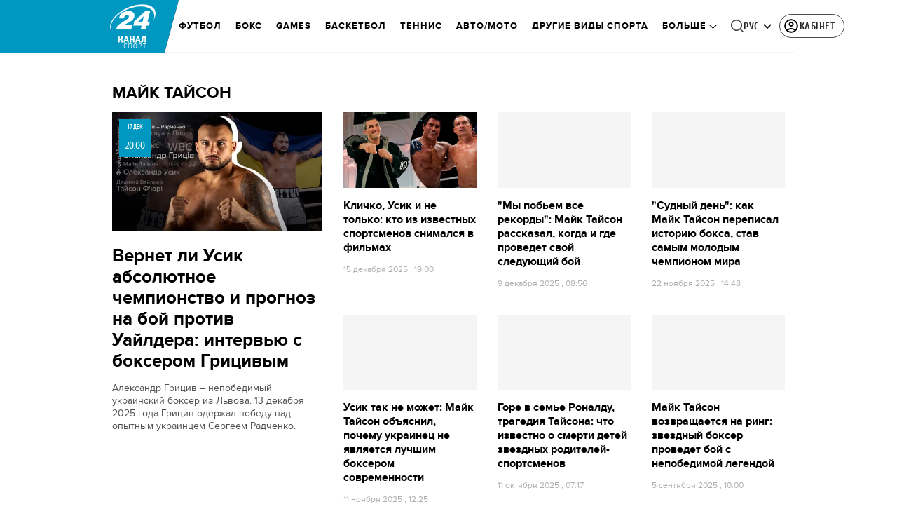

--- FILE ---
content_type: text/html; charset=utf-8
request_url: https://sport.24tv.ua/ru/majk-tajson_tag7917/
body_size: 31921
content:
<!DOCTYPE html><html lang="ru" dir="ltr" data-critters-container><head>
  <meta charset="utf-8">
  <meta http-equiv="X-UA-Compatible" content="IE=edge,chrome=1">
  <title>Майк Тайсон - Последние новости 24 канал Спорт</title>
  <style rel="stylesheet">
    @font-face {
      font-display: swap;
      font-family: 'ProximaNovaBold';
      src: url('/assets/fonts/ProximaNova/Bold/ProximaNova__Bold.eot');
      src: local('Proxima Nova Rg Bold'), local('ProximaNova__Bold'),
      url('/assets/fonts/ProximaNova/Bold/ProximaNova__Bold.eot?#iefix') format('embedded-opentype'),
      url('/assets/fonts/ProximaNova/Bold/ProximaNova__Bold-subset.woff2') format('woff2'),
      url('/assets/fonts/ProximaNova/Bold/ProximaNova__Bold-subset.woff') format('woff'),
      url('/assets/fonts/ProximaNova/Bold/ProximaNova__Bold.ttf') format('truetype'),
      url('/assets/fonts/ProximaNova/Bold/ProximaNova__Bold.svg#ProximaNova__Bold') format('svg');
      font-weight: 600;
      font-style: normal;
    }

    @font-face {
      font-display: swap;
      font-family: 'ProximaNovaRegular';
      src: url('/assets/fonts/ProximaNova/Regular/ProximaNova__Regular.eot');
      src: local('Proxima Nova Rg Regular'), local('ProximaNova__Regular'),
      url('/assets/fonts/ProximaNova/Regular/ProximaNova__Regular.eot?#iefix') format('embedded-opentype'),
      url('/assets/fonts/ProximaNova/Regular/ProximaNova__Regular-subset.woff2') format('woff2'),
      url('/assets/fonts/ProximaNova/Regular/ProximaNova__Regular-subset.woff') format('woff'),
      url('/assets/fonts/ProximaNova/Regular/ProximaNova__Regular.ttf') format('truetype'),
      url('/assets/fonts/ProximaNova/Regular/ProximaNova__Regular.svg#ProximaNova__Regular') format('svg');
      font-weight: normal;
      font-style: normal;
    }

    @media only screen and (min-width: 1024px) {
      @font-face {
        font-display: swap;
        font-family: 'Cuprum';
        src: url('/assets/fonts/cuprum/Cuprum-Regular.eot');
        src: local('Cuprum Regular'), local('Cuprum-Regular'),
        url('/assets/fonts/cuprum/Cuprum-Regular.eot?#iefix') format('embedded-opentype'),
        url('/assets/fonts/cuprum/Cuprum-Regular-subset.woff2') format('woff2'),
        url('/assets/fonts/cuprum/Cuprum-Regular-subset.woff') format('woff'),
        url('/assets/fonts/cuprum/Cuprum-Regular.ttf') format('truetype'),
        url('/assets/fonts/cuprum/Cuprum-Regular.svg#Cuprum-Regular') format('svg');
        font-weight: normal;
        font-style: normal;
      }

      @font-face {
        font-display: swap;
        font-family: 'CuprumBold';
        src: url('/assets/fonts/cuprum/Cuprum-Bold.eot');
        src: local('Cuprum Bold'), local('Cuprum-Bold'),
        url('/assets/fonts/cuprum/Cuprum-Bold.eot?#iefix') format('embedded-opentype'),
        url('/assets/fonts/cuprum/Cuprum-Bold-subset.woff2') format('woff2'),
        url('/assets/fonts/cuprum/Cuprum-Bold-subset.woff') format('woff'),
        url('/assets/fonts/cuprum/Cuprum-Bold.ttf') format('truetype');
        font-weight: bold;
        font-style: normal;
      }
    }

    @font-face {
      font-display: swap;
      font-family: 'AdjustedArialBoldFroProxima';
      size-adjust: 96.65%;
      src: local(Arial Bold);
    }

    @font-face {
      font-display: swap;
      font-family: 'AdjustedArialRegularForProxima';
      size-adjust: 99.2%;
      src: local(Arial);
    }

    @font-face {
      font-display: swap;
      font-family: 'AdjustedArialRegularForCuprum';
      size-adjust: 82.39%;
      src: local(Arial);
    }

    @font-face {
      font-display: swap;
      font-family: 'AdjustedArialBoldForCuprum';
      size-adjust: 77.64%;
      src: local(Arial Bold);
    }

    @font-face {
      font-display: swap;
      font-family: 'Fira Sans';
      src: local('Fira Sans Regular'), local('FiraSans-Regular'),
        url('/assets/fonts/FiraSans/FiraSans-Regular.woff2') format('woff2');
      font-weight: 400;
      font-style: normal;
    }


    @font-face {
      font-display: swap;
      font-family: 'Fira Sans';
      src: local('Fira Sans Medium'), local('FiraSans-Medium'),
        url('/assets/fonts/FiraSans/FiraSans-Medium.woff2') format('woff2');
      font-weight: 500;
      font-style: normal;
    }

    @font-face {
      font-display: swap;
      font-family: 'Fira Sans';
      src: local('Fira Sans Bold'), local('FiraSans-Bold'),
        url('/assets/fonts/FiraSans/FiraSans-Bold.woff2') format('woff2');
      font-weight: 700;
      font-style: normal;
    }

    @font-face {
      font-display: swap;
      font-family: 'Fira Sans';
      src: local('Fira Sans Extra Bold'), local('FiraSans-ExtraBold'),
        url('/assets/fonts/FiraSans/FiraSans-ExtraBold.woff2') format('woff2');
      font-weight: 800;
      font-style: normal;
    }

    @font-face {
      font-display: swap;
      font-family: 'Fira Sans Extra Condensed';
      src: local('Fira Sans Extra Condensed'), local('FiraSansExtraCondensed-Medium'),
        url('/assets/fonts/FiraSans/FiraSansExtraCondensed-Medium.woff2') format('woff2');
      font-weight: 700;
      font-style: normal;
    }

    :root {
      --PN-B: 'ProximaNovaBold', 'AdjustedArialBoldFroProxima';
      --PN-R: 'ProximaNovaRegular', 'AdjustedArialRegularForProxima';
      --cuprum: 'Cuprum', 'AdjustedArialRegularForCuprum';
      --cuprum-bold: 'CuprumBold', 'AdjustedArialBoldForCuprum';
      --fira: 'Fira Sans', sans-serif;
      --fira-extra-condensed: 'Fira Sans Extra Condensed', sans-serif;
    }
  </style>
  <base href="https://sport.24tv.ua/ru/">
  <meta name="viewport" content="width=device-width, initial-scale=1, maximum-scale=3">

  <link rel="preconnect" href="https://cdn.onthe.io" crossorigin>
  <link rel="dns-prefetch" href="https://cdn.onthe.io">

  <link rel="preconnect" href="https://www.googletagmanager.com" crossorigin>
  <link rel="dns-prefetch" href="https://www.googletagmanager.com">


  <link rel="preconnect" href="https://static.cloudflareinsights.com" crossorigin>
  <link rel="dns-prefetch" href="https://static.cloudflareinsights.com" fetchpriority="low">

  <!-- Gemius -->
  <link rel="preconnect" href="https://gaua.hit.gemius.pl" crossorigin>
  <link rel="dns-prefetch" href="https://gaua.hit.gemius.pl">

  <script type="text/javascript">
    var pp_gemius_identifier = 'zabq76dP.xuiRSOru5ik96Sf7J8iicSwessz1hatI0X.x7';
    function gemius_pending(i) { window[i] = window[i] || function() {var x = window[i+'_pdata'] = window[i+'_pdata'] || []; x[x.length]=arguments;};};gemius_pending('gemius_hit'); gemius_pending('gemius_event'); gemius_pending('pp_gemius_hit'); gemius_pending('pp_gemius_event');(function(d,t) {try {var gt=d.createElement(t),s=d.getElementsByTagName(t)[0],l='http'+((location.protocol=='https:')?'s':''); gt.setAttribute('async','async');gt.setAttribute('defer','defer'); gt.src=l+'://gaua.hit.gemius.pl/xgemius.min.js'; s.parentNode.insertBefore(gt,s);} catch (e) {}})(document,'script');
  </script>
  <!-- End Gemius -->

  <!-- Google Tag Manager -->
  <script>(function(w, d, s, l, i) {
    w[l] = w[l] || [];
    w[l].push({
      'gtm.start':
        new Date().getTime(), event: 'gtm.js',
    });
    var f = d.getElementsByTagName(s)[0],
      j = d.createElement(s), dl = l != 'dataLayer' ? '&l=' + l : '';
    j.async = true;
    j.src =
      'https://www.googletagmanager.com/gtm.js?id=' + i + dl;
    f.parentNode.insertBefore(j, f);
  })(window, document, 'script', 'dataLayer', 'GTM-5K24MW');</script>
  <!-- End Google Tag Manager -->


  <script async src="https://cdn.onthe.io/io.js/TxpAkASoF5r4"></script>
  <script>
    window._io_config = window._io_config || {};
    window._io_config['0.2.0'] = window._io_config['0.2.0'] || [];
  </script>

  <script async src="https://www.googletagmanager.com/gtag/js"></script>
  <script>
    window.dataLayer = window.dataLayer || [];

    function gtag() {
      dataLayer.push(arguments);
    }

    gtag('js', new Date());
  </script>
<style>@charset "UTF-8";html{line-height:1.15;-webkit-text-size-adjust:100%}body{margin:0}html{box-sizing:border-box;font-size:100%}*,*:before,*:after{box-sizing:inherit}body{margin:0;padding:0;background:#fefefe;font-family:Helvetica Neue,Helvetica,Roboto,Arial,sans-serif;font-weight:400;line-height:1.5;color:#0a0a0a;-webkit-font-smoothing:antialiased;-moz-osx-font-smoothing:grayscale}div{margin:0;padding:0}@media print{*{background:transparent!important;color:#000!important;color-adjust:economy;box-shadow:none!important;text-shadow:none!important}@page{margin:.5cm}}:root{--default-red:#D11831;--primary-color:#D11831;--primary-color-light:#D1183170;--link-hover:#b13;--secondary-color:#b81026;--font-color:#000000;--link-color:#222;--font-hightlight:#ffee7f;--gray-color:#686a6b;--light-gray-color:#979797;--white:#ffffff;--fb:#3b5998;--telegram:#08c;--smalL:0;--medium:768px;--large:1024px;--header-height:75px;--bottom-nav-height:calc(110px + env(safe-area-inset-bottom, 0px));--techno:#045095;--lifestyle:#df3939;--health:#00AB77;--sport:#0097C1;--house:#8A203E;--life:#DB7093;--travel:#4BA82E;--investment:#3D803D;--education:#EF8533;--finance:#F58220;--innovation:#FFD831;--men:#010101;--design:#FF6F61;--realstate:#236051;--smachno:#FFD251;--poker:#000;--auto:#212C3B;--agro:#65AC1E;--beauty:#b9dcd2;--family:#FFA065;--medicine:#00AB77;--afisha:#EC174D;--traditions:#FF0000;--baby:#FB929E;--love:#2552A0}@media screen and (max-width: 768px){:root{--header-height:50px}}@media screen and (min-width: 641px){html{overflow-x:hidden;scroll-behavior:smooth}}.noscript-info{position:fixed;z-index:9999999;width:100%;top:0;left:0;display:flex;justify-content:center;padding:5px 0;background:var(--default-red);color:#fff;font-size:18px;font-family:var(--PN-B);font-weight:600}body{background-color:#fff;color:var(--font-color);font-family:var(--PN-R)!important;font-size:14px;line-height:17px;-moz-osx-font-smoothing:grayscale;-webkit-font-smoothing:antialiased;text-rendering:geometricPrecision}</style><style>@charset "UTF-8";html{line-height:1.15;-webkit-text-size-adjust:100%}body{margin:0}h1{font-size:2em;margin:.67em 0}a{background-color:transparent}img{border-style:none}button{font-family:inherit;font-size:100%;line-height:1.15;margin:0}button{overflow:visible}button{text-transform:none}button{-webkit-appearance:button}button::-moz-focus-inner{border-style:none;padding:0}button:-moz-focusring{outline:1px dotted ButtonText}[hidden]{display:none}html{box-sizing:border-box;font-size:100%}*,*:before,*:after{box-sizing:inherit}body{margin:0;padding:0;background:#fefefe;font-family:Helvetica Neue,Helvetica,Roboto,Arial,sans-serif;font-weight:400;line-height:1.5;color:#0a0a0a;-webkit-font-smoothing:antialiased;-moz-osx-font-smoothing:grayscale}img{display:inline-block;vertical-align:middle;max-width:100%;height:auto;-ms-interpolation-mode:bicubic}button{padding:0;appearance:none;border:0;border-radius:0;background:transparent;line-height:1;cursor:auto}button{font-family:inherit}div,ul,li,h1,h2,h3,p{margin:0;padding:0}p{margin-bottom:1rem;font-size:inherit;line-height:1.6;text-rendering:optimizeLegibility}h1,h2,h3{font-family:Helvetica Neue,Helvetica,Roboto,Arial,sans-serif;font-style:normal;font-weight:400;color:inherit;text-rendering:optimizeLegibility}h1{font-size:1.5rem;line-height:1.4;margin-top:0;margin-bottom:.5rem}h2{font-size:1.25rem;line-height:1.4;margin-top:0;margin-bottom:.5rem}h3{font-size:1.1875rem;line-height:1.4;margin-top:0;margin-bottom:.5rem}@media print,screen and (min-width: 48em){h1{font-size:3rem}h2{font-size:2.5rem}h3{font-size:1.9375rem}}a{line-height:inherit;color:#1779ba;text-decoration:none;cursor:pointer}a:hover,a:focus{color:#1468a0}a img{border:0}ul{margin-bottom:1rem;list-style-position:outside;line-height:1.6}li{font-size:inherit}ul{margin-left:1.25rem;list-style-type:disc}ul ul{margin-left:1.25rem;margin-bottom:0}@media print{*{background:transparent!important;color:#000!important;color-adjust:economy;box-shadow:none!important;text-shadow:none!important}a,a:visited{text-decoration:underline}a[href]:after{content:" (" attr(href) ")"}img{page-break-inside:avoid}img{max-width:100%!important}@page{margin:.5cm}p,h2,h3{orphans:3;widows:3}h2,h3{page-break-after:avoid}}.grid-container{padding-right:.9375rem;padding-left:.9375rem;max-width:rem-calc(1200);margin-left:auto;margin-right:auto}@media print,screen and (min-width: 48em){.grid-container{padding-right:.9375rem;padding-left:.9375rem}}.grid-x{display:flex;flex-flow:row wrap}.cell{flex:0 0 auto;min-height:0px;min-width:0px;width:100%}.grid-x>.small-6,.grid-x>.small-12{flex-basis:auto}@media print,screen and (min-width: 48em){.grid-x>.medium-4,.grid-x>.medium-5,.grid-x>.medium-7,.grid-x>.medium-8{flex-basis:auto}}@media print,screen and (min-width: 64em){.grid-x>.large-4,.grid-x>.large-8{flex-basis:auto}}.grid-x>.small-12,.grid-x>.small-6{flex:0 0 auto}.grid-x>.small-6{width:50%}.grid-x>.small-12{width:100%}@media print,screen and (min-width: 48em){.grid-x>.medium-8,.grid-x>.medium-7,.grid-x>.medium-5,.grid-x>.medium-4{flex:0 0 auto}.grid-x>.medium-4{width:33.3333333333%}.grid-x>.medium-5{width:41.6666666667%}.grid-x>.medium-7{width:58.3333333333%}.grid-x>.medium-8{width:66.6666666667%}}@media print,screen and (min-width: 64em){.grid-x>.large-8,.grid-x>.large-4{flex:0 0 auto}.grid-x>.large-4{width:33.3333333333%}.grid-x>.large-8{width:66.6666666667%}}.grid-padding-x .grid-padding-x{margin-right:-.9375rem;margin-left:-.9375rem}@media print,screen and (min-width: 48em){.grid-padding-x .grid-padding-x{margin-right:-.9375rem;margin-left:-.9375rem}}.grid-container:not(.full)>.grid-padding-x{margin-right:-.9375rem;margin-left:-.9375rem}@media print,screen and (min-width: 48em){.grid-container:not(.full)>.grid-padding-x{margin-right:-.9375rem;margin-left:-.9375rem}}.grid-padding-x>.cell{padding-right:.9375rem;padding-left:.9375rem}@media print,screen and (min-width: 48em){.grid-padding-x>.cell{padding-right:.9375rem;padding-left:.9375rem}}:root{--default-red:#D11831;--primary-color:#D11831;--primary-color-light:#D1183170;--link-hover:#b13;--secondary-color:#b81026;--font-color:#000000;--link-color:#222;--font-hightlight:#ffee7f;--gray-color:#686a6b;--light-gray-color:#979797;--white:#ffffff;--fb:#3b5998;--telegram:#08c;--smalL:0;--medium:768px;--large:1024px;--header-height:75px;--bottom-nav-height:calc(110px + env(safe-area-inset-bottom, 0px));--techno:#045095;--lifestyle:#df3939;--health:#00AB77;--sport:#0097C1;--house:#8A203E;--life:#DB7093;--travel:#4BA82E;--investment:#3D803D;--education:#EF8533;--finance:#F58220;--innovation:#FFD831;--men:#010101;--design:#FF6F61;--realstate:#236051;--smachno:#FFD251;--poker:#000;--auto:#212C3B;--agro:#65AC1E;--beauty:#b9dcd2;--family:#FFA065;--medicine:#00AB77;--afisha:#EC174D;--traditions:#FF0000;--baby:#FB929E;--love:#2552A0}@media screen and (max-width: 768px){:root{--header-height:50px}}@media screen and (min-width: 641px){html{overflow-x:hidden;scroll-behavior:smooth}}.noscript-info{position:fixed;z-index:9999999;width:100%;top:0;left:0;display:flex;justify-content:center;padding:5px 0;background:var(--default-red);color:#fff;font-size:18px;font-family:var(--PN-B);font-weight:600}body{background-color:#fff;color:var(--font-color);font-family:var(--PN-R)!important;font-size:14px;line-height:17px;-moz-osx-font-smoothing:grayscale;-webkit-font-smoothing:antialiased;text-rendering:geometricPrecision}h1,h2,h3{font-family:var(--PN-R)}h2{font:24px/30px var(--PN-B);margin:18px 0;font-weight:600}.grid-container{position:relative;max-width:calc(1190px + 1.875rem);width:100%}@media only screen and (max-width: 1600px){.grid-container{max-width:990px}}@media only screen and (max-width: 1200px){.grid-container{max-width:inherit;min-width:0;padding-right:.9375rem;padding-left:.9375rem}}.title{color:var(--font-color);font-family:var(--PN-B);font-weight:600;text-transform:uppercase;transition:color .3s}ul.clear-list{list-style-type:none;margin:0;padding:0}a{color:var(--font-color)}a:focus{color:var(--font-color)}a:hover{color:var(--primary-color)}.inner-wrap{padding-top:calc(var(--header-height) + 50px)}.inner-wrap:not(.main-site){padding-top:calc(var(--header-height) + 15px)}.news-item{display:flex;flex-direction:column;position:relative}.news-item a:after{position:absolute;content:"";width:100%;height:100%;top:0;left:0}.news-item+.news-item{margin-top:25px}.news-item[id^=mobileBrandingPlace]+.news-item{margin-top:0}.news-item:hover .photo .image-wrapper:after{background:rgba(0,0,0,.4)}.news-item .photo{margin-bottom:15px;overflow:hidden;position:relative}.news-item .photo .image-wrapper{padding-bottom:56.6075%;position:relative}.news-item .photo .image-wrapper:after{position:absolute;content:"";width:100%;height:100%;top:0;left:0;transition:.3s}.news-item h3{font-family:var(--PN-B);font-weight:600;font-size:16px;line-height:20px}.news-item .news-desc{color:#4f4f4f;line-height:18px}.news-item.big,.news-item.big .photo{margin-bottom:0}.news-item.big h3{font-size:26px;line-height:30px;margin:20px 0 15px;font-family:var(--PN-B);font-weight:600}@media screen and (max-width: 1023px){.news-item+.news-item{margin-top:30px}.news-item .photo{width:100%;min-width:100%;margin-right:15px}.news-item.big{margin-top:0;margin-bottom:0;flex-direction:column}.news-item.big .photo{width:100%;margin-right:0}}@media screen and (max-width: 992px){.news-item h3{font-size:15px;line-height:18px}.news-item.big h3{font-size:22px;line-height:26px}}@media screen and (max-width: 767px){.news-item.big{margin-bottom:30px}}@media screen and (max-width: 480px){.news-item{flex-direction:row}.news-item .info{display:none}.news-item .info .date{display:block}.news-item .photo{width:40%;min-width:40%;margin-bottom:0}.news-item .news-desc{display:none}.news-item h3{font-size:18px;line-height:24px}.news-item.big{margin-bottom:0}.news-item.big h3{margin-top:15px;font-size:22px;line-height:26px}}@media screen and (max-width: 320px){.news-item{flex-direction:column}.news-item .photo{width:100%;margin-right:0}.news-item h3{margin-top:10px}}@media screen and (min-width: 640px){div[id^=mobileBrandingPlace]{display:none}}[id^=mobileBrandingPlace]:not([data-component-inserted=true]){min-height:380px;margin:35px 0 15px;background-color:#f4f6f5}</style><link rel="stylesheet" href="/ru/styles.d86680e6d59de751.css"  media="print" onload="this.media='all'"><noscript><link rel="stylesheet" href="styles.d86680e6d59de751.css"></noscript><meta property="fb:admins" content="100002197865474"><meta property="fb:app_id" content="149318671801286"><meta name="robots" content="index, follow, max-image-preview:large"><meta name="theme-color" content="#0097C1"><style ng-app-id="ng">[_nghost-ng-c3360349922]   #audio-player-wrapper[_ngcontent-ng-c3360349922]{height:0;overflow:hidden}[_nghost-ng-c3360349922]     .notification-popup__ab-test>*{display:none}[_nghost-ng-c3360349922]     .notification-popup__ab-test_1 .notification-banner__ab_1{display:block}[_nghost-ng-c3360349922]     .notification-popup__ab-test_2 .notification-banner__ab_2{display:block}[_nghost-ng-c3360349922]     .notification-popup__ab-test_3 .notification-banner__ab_3{display:block}[_nghost-ng-c3360349922]     .notification-popup__ab-test_4 .notification-banner__ab_4{display:block}</style><style ng-app-id="ng">.header[_ngcontent-ng-c2194954139]{display:flex;height:var(--header-height);width:100%;position:fixed;top:0;z-index:999;transition:transform .3s ease}.header.hide-element[_ngcontent-ng-c2194954139]{transform:translateY(-100%)}.left-section[_ngcontent-ng-c2194954139]{position:relative;flex:1;z-index:1;transform:skew(165deg);right:-100px}.main-section[_ngcontent-ng-c2194954139]{width:100%;background-color:#fff;display:flex;align-items:center;column-gap:20px;padding:0 0 0 110px}.main-section.with-border[_ngcontent-ng-c2194954139]{border-bottom:1px solid #F5F5F5}@media screen and (max-width: 768px){.main-section.with-border[_ngcontent-ng-c2194954139]{border-bottom:none}}.right-section[_ngcontent-ng-c2194954139]{flex:1;background-color:#fff}.buttons-section[_ngcontent-ng-c2194954139]{display:flex;align-items:center;column-gap:15px;flex-shrink:0}.buttons-section[_ngcontent-ng-c2194954139] > *[_ngcontent-ng-c2194954139]{flex-shrink:0}.buttons-section.right[_ngcontent-ng-c2194954139]{min-width:195px;margin-left:auto;padding-right:13px}@media screen and (max-width: 769px){.buttons-section.right[_ngcontent-ng-c2194954139]{min-width:unset}}.mobile-buttons[_ngcontent-ng-c2194954139]{position:absolute;visibility:hidden;right:0;bottom:0;background-color:var(--primary-color);height:var(--header-height);display:flex;align-items:center;transition:transform .2s ease;transition-delay:.3s;z-index:-1}.account-button[_ngcontent-ng-c2194954139]{margin-left:5px}@media screen and (max-width: 1080px){.account-button--main[_ngcontent-ng-c2194954139]     .account-button{padding:0;border:none}.account-button--main[_ngcontent-ng-c2194954139]     .account-button .account{width:20px!important;height:20px!important}.account-button--main[_ngcontent-ng-c2194954139]     .account-button .account-text{display:none!important}}@media screen and (max-width: 1025px){.account-button--hidden[_ngcontent-ng-c2194954139]{display:none!important}}.back-button[_ngcontent-ng-c2194954139]{display:none}.burger-button[_ngcontent-ng-c2194954139]{opacity:0;transition:opacity .2s ease}.burger-button[_ngcontent-ng-c2194954139]:only-child{margin-left:13px}.burger-button--visible[_ngcontent-ng-c2194954139]{opacity:1}@media screen and (min-width: 769px){.hide-on-desktop[_ngcontent-ng-c2194954139]{display:none}}.weather-header[_ngcontent-ng-c2194954139]{padding-left:100px}.weather-header-content[_ngcontent-ng-c2194954139]{display:flex;align-items:center;gap:8px;flex:1;min-width:0}@media screen and (max-width: 916px){.weather-header-content[_ngcontent-ng-c2194954139]{gap:0}}.weather-location-search[_ngcontent-ng-c2194954139]{width:298px}.weather-cities-nav[_ngcontent-ng-c2194954139]{display:flex;align-items:center;gap:20px;flex-wrap:nowrap;overflow:hidden;padding:0 12px}@media screen and (max-width: 958px){.weather-cities-nav[_ngcontent-ng-c2194954139]   .weather-city-link[_ngcontent-ng-c2194954139]:last-child{display:none}}.weather-city-link[_ngcontent-ng-c2194954139]{color:#666;font-family:var(--PN-B);font-size:14px;font-style:normal;font-weight:600;line-height:140%;text-decoration:none;white-space:nowrap;transition:color .2s ease}.weather-city-link[_ngcontent-ng-c2194954139]:hover{color:var(--primary-color)}@media screen and (max-width: 768px){.left-section[_ngcontent-ng-c2194954139]{position:static;transform:none}.main-section[_ngcontent-ng-c2194954139]{justify-content:space-between;background:var(--header-color);padding-left:0}.main-section.weather-header[_ngcontent-ng-c2194954139]{padding-left:0}.header-logo[_ngcontent-ng-c2194954139]{display:block;position:absolute;top:50%;left:50%;transform:translate(-50%,-50%);margin-right:0}.buttons-section[_ngcontent-ng-c2194954139]{column-gap:0}.watch-online[_ngcontent-ng-c2194954139], .search-button[_ngcontent-ng-c2194954139], .lang-switcher[_ngcontent-ng-c2194954139]{display:none}.back-button[_ngcontent-ng-c2194954139]{display:flex}.weather-header-content[_ngcontent-ng-c2194954139], .weather-cities-nav[_ngcontent-ng-c2194954139]{display:none}.search-location-btn[_ngcontent-ng-c2194954139]{display:flex;align-items:center;justify-content:center;cursor:pointer;padding:8px;margin-right:10px}}.mobile-location-search-overlay[_ngcontent-ng-c2194954139]{position:fixed;top:0;left:0;background:#fff;width:100%;z-index:1000;display:none}@media screen and (max-width: 768px){.mobile-location-search-overlay[_ngcontent-ng-c2194954139]{display:block}}.mobile-location-search-overlay[_ngcontent-ng-c2194954139]   .mobile-location-search-container[_ngcontent-ng-c2194954139]{display:flex;align-items:center;padding:8px 15px;border-bottom:1px solid #E2E2E2}.mobile-location-search-overlay[_ngcontent-ng-c2194954139]   .mobile-location-search[_ngcontent-ng-c2194954139]{flex:1;max-width:none}</style><style ng-app-id="ng">.bottom-stick-container[_ngcontent-ng-c2442838053]{position:fixed;bottom:0;left:var(--left);width:var(--width);min-width:var(--width);z-index:1000000;min-height:var(--bottom-nav-height, 58px);overflow:visible}@media screen and (max-width: 1024px){.bottom-stick-container[_ngcontent-ng-c2442838053]{width:100%;min-width:100%;left:0;right:0}}.bottom-stick-container[_ngcontent-ng-c2442838053]   #player-stick[_ngcontent-ng-c2442838053]{position:relative;width:100%;z-index:100001}.bottom-stick-container[_ngcontent-ng-c2442838053]   #branding-stick[_ngcontent-ng-c2442838053]{position:absolute;bottom:100%;left:0;right:0;width:100%;z-index:100000;transform:translateY(100%);transition:none;height:0;pointer-events:none}.bottom-stick-container[_ngcontent-ng-c2442838053]   #branding-stick.visible[_ngcontent-ng-c2442838053]{pointer-events:auto}.bottom-stick-container[_ngcontent-ng-c2442838053]   #mobile-nav-stick[_ngcontent-ng-c2442838053]{position:relative;z-index:999999999;height:var(--bottom-nav-height, 58px)}@media screen and (min-width: 1025px){.bottom-stick-container[_ngcontent-ng-c2442838053]   #mobile-nav-stick[_ngcontent-ng-c2442838053]{display:none}}</style><style ng-app-id="ng">[_nghost-ng-c1045673795]:hover   .back[_ngcontent-ng-c1045673795]{right:-90px}.logo-wrapper[_ngcontent-ng-c1045673795]{display:flex;align-items:center;justify-content:flex-end;min-width:100%;margin-left:-110px;z-index:10;position:relative;background:var(--header-color)}.header-logo[_ngcontent-ng-c1045673795]{height:var(--header-height);width:65px;min-width:65px;box-sizing:content-box;display:flex;justify-content:center;align-items:center;z-index:999;padding:0 13px 0 25px}.header-logo[_ngcontent-ng-c1045673795]:not(.back){padding-right:23px}.header-logo[_ngcontent-ng-c1045673795] > *[_ngcontent-ng-c1045673795]{transform:skew(15deg)}.back[_ngcontent-ng-c1045673795]{position:absolute;right:0;top:0;background-color:var(--default-red);z-index:-10;transition:right .5s cubic-bezier(.22,1,.36,1)}.back[_ngcontent-ng-c1045673795] > *[_ngcontent-ng-c1045673795]{z-index:2}@media screen and (max-width: 768px){.logo-wrapper[_ngcontent-ng-c1045673795]{position:static;min-width:0;margin-left:0}.header-logo[_ngcontent-ng-c1045673795]{width:48px;min-width:48px}.header-logo.back[_ngcontent-ng-c1045673795]{display:none}.header-logo[_ngcontent-ng-c1045673795]:not(.back){position:absolute;top:50%;left:50%;transform:translate(-50%,-50%)}.header-logo[_ngcontent-ng-c1045673795]:not(.back) > *[_ngcontent-ng-c1045673795]{transform:none}}</style><style ng-app-id="ng">.dropdown[_ngcontent-ng-c3262607301]{position:relative;display:inline-block}.dropdown[_ngcontent-ng-c3262607301]   .dropbtn[_ngcontent-ng-c3262607301]{background-color:transparent;border:none;cursor:pointer;font-size:14px;display:flex;align-items:center}.dropdown[_ngcontent-ng-c3262607301]   .dropbtn[_ngcontent-ng-c3262607301]   span[_ngcontent-ng-c3262607301]{transform:translateY(1px)}.dropdown[_ngcontent-ng-c3262607301]   span[_ngcontent-ng-c3262607301]{color:#262626;text-align:center;font-family:var(--cuprum-bold);font-size:14px;font-style:normal;line-height:100%;letter-spacing:.56px;text-transform:uppercase}@media screen and (max-width: 1023px){.dropdown[_ngcontent-ng-c3262607301]   span[_ngcontent-ng-c3262607301]{font-family:var(--PN-B)}}.dropdown[_ngcontent-ng-c3262607301]   img[_ngcontent-ng-c3262607301]{transition:transform .3s ease}.dropdown[_ngcontent-ng-c3262607301]   img.up[_ngcontent-ng-c3262607301]{transform:rotate(180deg);opacity:.5}.dropdown[_ngcontent-ng-c3262607301]   img.down[_ngcontent-ng-c3262607301]{transform:unset;opacity:1}.dropdown[_ngcontent-ng-c3262607301]   .dropdown-content[_ngcontent-ng-c3262607301]{display:none;position:absolute;background-color:#fff;border-radius:8px;border:1px solid #EFEFEF;box-shadow:0 2px 15px #00000026;z-index:1}.dropdown[_ngcontent-ng-c3262607301]   .dropdown-content[_ngcontent-ng-c3262607301]   a[_ngcontent-ng-c3262607301]{padding:12px 16px;text-decoration:none;display:block;color:#262626;border-radius:8px;text-align:center;font-family:var(--cuprum-bold);font-size:14px;font-style:normal;line-height:100%;letter-spacing:.56px;text-transform:uppercase}@media screen and (max-width: 1023px){.dropdown[_ngcontent-ng-c3262607301]   .dropdown-content[_ngcontent-ng-c3262607301]   a[_ngcontent-ng-c3262607301]{font-family:var(--PN-B)}}.dropdown[_ngcontent-ng-c3262607301]   .dropdown-content[_ngcontent-ng-c3262607301]   a.active[_ngcontent-ng-c3262607301]{color:var(--default-red);pointer-events:none}.dropdown[_ngcontent-ng-c3262607301]   .dropdown-content[_ngcontent-ng-c3262607301]   a[_ngcontent-ng-c3262607301]:not(:last-child){border-bottom:1px solid #EFEFEF}.dropdown[_ngcontent-ng-c3262607301]   .dropdown-content.show[_ngcontent-ng-c3262607301]{display:block}.dropdown.light-gray[_ngcontent-ng-c3262607301]   span[_ngcontent-ng-c3262607301]{color:var(--white);font-size:16px}.dropdown.light-gray[_ngcontent-ng-c3262607301]   img[_ngcontent-ng-c3262607301]{filter:invert(100%) sepia(0%) saturate(0%) hue-rotate(0deg) brightness(100%) contrast(100%)}.dropdown.light-gray[_ngcontent-ng-c3262607301]   .dropdown-content[_ngcontent-ng-c3262607301]   a[_ngcontent-ng-c3262607301]{font-size:16px}</style><style ng-app-id="ng">.account-button[_ngcontent-ng-c1731081302]{position:relative}.account-button[_ngcontent-ng-c1731081302]   .account-text[_ngcontent-ng-c1731081302], .account-button[_ngcontent-ng-c1731081302]   .new-badge[_ngcontent-ng-c1731081302]{display:none}@media screen and (min-width: 750px){.account-button[_ngcontent-ng-c1731081302]{display:flex;padding:4px 12px 4px 4px;align-items:center;gap:4px;border-radius:24px;border:1px solid #4B4B4B;cursor:pointer;-webkit-user-select:none;user-select:none;transition:background-color .3s}}@media screen and (min-width: 750px) and (max-width: 767px){.account-button[_ngcontent-ng-c1731081302]{border-color:#fff}}@media screen and (min-width: 750px){.account-button[_ngcontent-ng-c1731081302]:hover{background-color:#0000000d}.account-button[_ngcontent-ng-c1731081302]:active{background-color:#0000001a}.account-button[_ngcontent-ng-c1731081302]   .account-text[_ngcontent-ng-c1731081302]{display:block;font-family:var(--cuprum-bold);font-style:normal;font-weight:700;font-size:14px;line-height:100%;text-transform:uppercase;letter-spacing:.56px;color:#262626;transform:translateY(1px);text-align:center}}@media screen and (min-width: 750px) and (max-width: 1023px){.account-button[_ngcontent-ng-c1731081302]   .account-text[_ngcontent-ng-c1731081302]{font-family:var(--PN-B)}}@media screen and (min-width: 750px) and (max-width: 767px){.account-button[_ngcontent-ng-c1731081302]   .account-text[_ngcontent-ng-c1731081302]{color:#fff}}@media screen and (min-width: 750px){.account-button[_ngcontent-ng-c1731081302]   app-account-icon[_ngcontent-ng-c1731081302]{filter:none}.account-button.has-new-badge[_ngcontent-ng-c1731081302]   .new-badge[_ngcontent-ng-c1731081302]{display:none}}@media screen and (min-width: 750px) and (min-width: 1200px){.account-button.has-new-badge[_ngcontent-ng-c1731081302]   .new-badge[_ngcontent-ng-c1731081302]{display:flex;align-items:center;justify-content:center;position:absolute;top:-2px;right:-25px;padding:3px 7px;background-color:#e63946;border:2px solid #fff;border-radius:10px;font-family:var(--cuprum-bold);font-weight:700;font-size:11px;line-height:1;color:#fff;text-transform:uppercase;letter-spacing:.5px;white-space:nowrap;z-index:10;animation:_ngcontent-ng-c1731081302_newBadgeAppear .6s cubic-bezier(.34,1.56,.64,1) forwards}}@keyframes _ngcontent-ng-c1731081302_newBadgeAppear{0%{opacity:0;transform:scale(.3) translateY(-10px)}50%{opacity:1;transform:scale(1.1) translateY(0)}70%{transform:scale(.95) translateY(0)}to{opacity:1;transform:scale(1) translateY(0)}}</style><style ng-app-id="ng">[_nghost-ng-c3814978193]{--hover-color: #2F2F2F;--expanded-color: #2F2F2F;--icon: url([data-uri]);--icon-color: #4A4A4A;--width: 24px;--height: 24px}.shade[_ngcontent-ng-c3814978193]{position:absolute;top:0;left:0;width:100%;height:100%;background-color:#00000080;z-index:999999998}@media screen and (max-width: 768px){.shade[_ngcontent-ng-c3814978193]{display:none}}.mobile-nav[_ngcontent-ng-c3814978193]{position:fixed;left:0;right:0;height:100%;width:375px!important;overflow:auto;background:#242424;z-index:999999999;transform:scaleX(0);transform-origin:left;opacity:0;transition:transform .4s ease-in-out,opacity .4s ease-in-out;flex-direction:column;-ms-overflow-style:none;scrollbar-width:none}.mobile-nav.open[_ngcontent-ng-c3814978193]{transform:scaleX(1);padding-bottom:80px;opacity:100}.mobile-nav[_ngcontent-ng-c3814978193]   li[_ngcontent-ng-c3814978193]{transition:background-color .4s ease-in-out}.mobile-nav[_ngcontent-ng-c3814978193]   li[_ngcontent-ng-c3814978193]   div.child-list[_ngcontent-ng-c3814978193]   a[_ngcontent-ng-c3814978193]{position:relative;left:-100%;transition:left .6s ease-in-out,opacity .6s ease-in-out;opacity:1%}.mobile-nav[_ngcontent-ng-c3814978193]   li[_ngcontent-ng-c3814978193]   .arrow[_ngcontent-ng-c3814978193]{width:50%;padding-left:43%;cursor:pointer}.mobile-nav[_ngcontent-ng-c3814978193]   li[_ngcontent-ng-c3814978193]   .arrow[_ngcontent-ng-c3814978193]   .arrow-icon[_ngcontent-ng-c3814978193]{background-color:#4a4a4a}.mobile-nav[_ngcontent-ng-c3814978193]   li.expanded[_ngcontent-ng-c3814978193]{background-color:var(--expanded-color)}.mobile-nav[_ngcontent-ng-c3814978193]   li.expanded[_ngcontent-ng-c3814978193]   div.child-list[_ngcontent-ng-c3814978193]{background-color:#2f2f2f;padding-top:0;padding-bottom:0;min-height:0;overflow:visible}.mobile-nav[_ngcontent-ng-c3814978193]   li.expanded[_ngcontent-ng-c3814978193]   div.child-list[_ngcontent-ng-c3814978193]   a[_ngcontent-ng-c3814978193]{position:relative;left:0;transition:left .6s ease-in-out,opacity .6s ease-in-out;opacity:100%}.mobile-nav[_ngcontent-ng-c3814978193]   li.expanded[_ngcontent-ng-c3814978193]   div.child-list[_ngcontent-ng-c3814978193]   a[_ngcontent-ng-c3814978193]:hover{background-color:#4a4a4a}.mobile-nav[_ngcontent-ng-c3814978193]   li.expanded[_ngcontent-ng-c3814978193]   .arrow[_ngcontent-ng-c3814978193]   .arrow-icon[_ngcontent-ng-c3814978193]{transform:rotate(90deg);background-color:#fff}@media screen and (max-width: 768px){.mobile-nav[_ngcontent-ng-c3814978193]{width:100%!important;height:calc(100% - var(--header-height));top:var(--header-height)}}ul.parent-list[_ngcontent-ng-c3814978193] > li[_ngcontent-ng-c3814978193]{position:relative;width:auto;align-items:center;border-radius:3px 3px 0 0}ul.parent-list[_ngcontent-ng-c3814978193] > li[_ngcontent-ng-c3814978193] > a[_ngcontent-ng-c3814978193]{display:inline-block;text-transform:uppercase;color:#fff;font-size:12px;line-height:100%;font-family:var(--PN-B);font-weight:700;letter-spacing:.96px;width:100%;padding:15px}ul.parent-list[_ngcontent-ng-c3814978193] > li[_ngcontent-ng-c3814978193]:hover{background-color:var(--hover-color);color:#fff;border-radius:3px}ul.parent-list[_ngcontent-ng-c3814978193] > li[_ngcontent-ng-c3814978193]:hover   .arrow[_ngcontent-ng-c3814978193]   .arrow-icon[_ngcontent-ng-c3814978193]{background-color:#fff}ul.parent-list[_ngcontent-ng-c3814978193] > li[_ngcontent-ng-c3814978193]   .arrow[_ngcontent-ng-c3814978193]{position:absolute;align-items:center;right:7px;height:24px;top:9px}ul.parent-list[_ngcontent-ng-c3814978193] > li[_ngcontent-ng-c3814978193]   .arrow[_ngcontent-ng-c3814978193]   .arrow-icon[_ngcontent-ng-c3814978193]{width:var(--width);height:var(--height);display:inline-block;mask:var(--icon) no-repeat center;background-color:var(--icon-color);-webkit-mask-size:contain;mask-size:contain;transition:transform .4s ease-in-out,background-color .4s ease-in-out}ul.parent-list[_ngcontent-ng-c3814978193]   .subsite[_ngcontent-ng-c3814978193]{border-bottom:none;margin-top:0}ul.parent-list[_ngcontent-ng-c3814978193]   .subsite[_ngcontent-ng-c3814978193] > a[_ngcontent-ng-c3814978193], ul.parent-list[_ngcontent-ng-c3814978193]   .subsite[_ngcontent-ng-c3814978193]   .arrow[_ngcontent-ng-c3814978193]{display:none}div.child-list[_ngcontent-ng-c3814978193]{padding-left:0;padding-bottom:0;display:flex;flex-wrap:wrap;transition:opacity .4s ease-in-out;margin-right:15px;background:#2F2F2F;overflow:hidden;max-height:0;width:100%}div.child-list[_ngcontent-ng-c3814978193] > a[_ngcontent-ng-c3814978193]{display:inline-block;text-transform:uppercase;color:#fff;letter-spacing:.96px;font-size:12px;line-height:100%;font-family:var(--PN-R);font-weight:700;width:100%;padding:15px 10px;margin:0 5px;border-radius:3px}div.child-list[_ngcontent-ng-c3814978193] > a[_ngcontent-ng-c3814978193]:hover{opacity:1}.search-mobile[_ngcontent-ng-c3814978193]{width:100%}.menu-block[_ngcontent-ng-c3814978193]{display:flex;flex-direction:column}.menu-block.top-navigation[_ngcontent-ng-c3814978193]{align-items:center;justify-content:space-between;flex-direction:row;background:#2F2F2F;height:60px}.buttons-section[_ngcontent-ng-c3814978193]{display:grid;grid-template-columns:repeat(3,1fr);grid-gap:7px;gap:7px}hr[_ngcontent-ng-c3814978193]{margin:20px -15px 11px;border:1px solid #2F2F2F}.mobile-nav[_ngcontent-ng-c3814978193]::-webkit-scrollbar{display:none!important}</style><style ng-app-id="ng">.account-icon[_ngcontent-ng-c59162298]{display:flex;align-items:center;justify-content:center;border-radius:50%;overflow:visible;position:relative;background-size:contain}.account-icon.size-small[_ngcontent-ng-c59162298], .account-icon.size-medium[_ngcontent-ng-c59162298]{width:24px;height:24px}.account-icon.icon-default[_ngcontent-ng-c59162298]{background:url(/assets/img/community/icons/account.svg) center no-repeat}@media screen and (max-width: 767px){.account-icon.icon-default[_ngcontent-ng-c59162298]{filter:invert(1)}.account-icon.icon-default[_ngcontent-ng-c59162298]:before{filter:invert(1)}}.account-icon.icon-grey[_ngcontent-ng-c59162298]{position:relative}.account-icon.icon-grey[_ngcontent-ng-c59162298]:after{content:"";position:absolute;top:0;left:0;width:100%;height:100%;background:url(/assets/img/community/icons/account.svg) center no-repeat;background-size:contain;opacity:.5;z-index:1}.account-icon.has-notification[_ngcontent-ng-c59162298]:before{content:"";position:absolute;top:0;right:1.75px;width:8px;height:8px;border-radius:50%;box-sizing:border-box;z-index:3;background-color:#f7646e;border:1.75px solid #D11732}@media screen and (min-width: 750px) and (max-width: 767px){.account-icon.has-notification[_ngcontent-ng-c59162298]:before{background-color:#f7646e;border:1.75px solid #D11732}}@media screen and (min-width: 768px) and (max-width: 1199px){.account-icon.has-notification[_ngcontent-ng-c59162298]:before{background-color:#e63946;border:1.75px solid #fff}}@media screen and (min-width: 1200px){.account-icon.has-notification[_ngcontent-ng-c59162298]:before{display:none}}.account-icon.has-notification.notification-menu[_ngcontent-ng-c59162298]:before{background-color:#e63946;border:1.75px solid #fff}.account-icon[_ngcontent-ng-c59162298]   .user-picture[_ngcontent-ng-c59162298]{position:absolute;top:0;left:0;width:100%;height:100%;object-fit:cover;border-radius:50%;z-index:2}.account-icon[_ngcontent-ng-c59162298]   .user-initials[_ngcontent-ng-c59162298]{position:absolute;top:0;left:0;width:100%;height:100%;display:flex;align-items:center;justify-content:center;font-family:var(--cuprum-bold);font-weight:700;font-size:10px;line-height:1;color:#fff;border-radius:50%;z-index:2;text-transform:uppercase}@media screen and (max-width: 1023px){.account-icon[_ngcontent-ng-c59162298]   .user-initials[_ngcontent-ng-c59162298]{font-family:var(--PN-B)}}.account-icon[_ngcontent-ng-c59162298]:has(.user-picture), .account-icon[_ngcontent-ng-c59162298]:has(.user-initials){overflow:hidden;background:none;filter:none}</style><style ng-app-id="ng">.back-button[_ngcontent-ng-c312394693]{display:none}@media screen and (max-width: 768px){.back-button[_ngcontent-ng-c312394693]{display:flex;position:relative;justify-content:center;align-items:center;min-width:48px;cursor:pointer}.back-button[_ngcontent-ng-c312394693]   a[_ngcontent-ng-c312394693]{outline:none;background:none;-webkit-tap-highlight-color:rgba(0,0,0,0)}.back-button[_ngcontent-ng-c312394693]   a[_ngcontent-ng-c312394693]:after{position:absolute;content:"";width:100%;height:100%;top:0;left:0}}</style><style ng-app-id="ng">.burger-button[_ngcontent-ng-c404268085]{width:48px;height:50px;display:flex;flex-direction:column;justify-content:center;align-items:center;row-gap:6px;position:relative;-webkit-user-select:none;user-select:none;cursor:pointer}.burger-button__item[_ngcontent-ng-c404268085]{transition:rotate .2s ease-in-out,opacity .2s ease-in-out;display:block;width:24px;height:2px;background-color:var(--font-color)}@media screen and (max-width: 768px){.burger-button__item.animateFirst[_ngcontent-ng-c404268085]{position:absolute;rotate:45deg}.burger-button__item.animateSecond[_ngcontent-ng-c404268085]{opacity:0}.burger-button__item.animateThird[_ngcontent-ng-c404268085]{position:absolute;rotate:-45deg}}@media screen and (max-width: 768px){.burger-button__item[_ngcontent-ng-c404268085]{background-color:#fff}}</style><style ng-app-id="ng">.search-icon[_ngcontent-ng-c2409086468]{position:relative;width:18px;min-width:18px;max-width:18px;height:18px;cursor:pointer;background-image:url(/assets/img/search-icon.svg);background-repeat:no-repeat;background-position:center}@media screen and (max-width: 768px){.search-icon[_ngcontent-ng-c2409086468]{background-image:url(/assets/img/search-icon-white.svg)}}</style><style ng-app-id="ng">nav[_ngcontent-ng-c1137923333]   ul[_ngcontent-ng-c1137923333]{margin-left:0}ul[_ngcontent-ng-c1137923333]{margin-left:20px;display:flex}@media screen and (max-width: 992px){ul[_ngcontent-ng-c1137923333]   li[_ngcontent-ng-c1137923333]:nth-last-child(2){display:none}}@media screen and (max-width: 860px){ul[_ngcontent-ng-c1137923333]   li[_ngcontent-ng-c1137923333]:nth-last-child(3){display:none}}ul[_ngcontent-ng-c1137923333]   li[_ngcontent-ng-c1137923333]{margin-right:20px}ul[_ngcontent-ng-c1137923333]   a[_ngcontent-ng-c1137923333], ul[_ngcontent-ng-c1137923333]   span[_ngcontent-ng-c1137923333]{position:relative;cursor:pointer;color:var(--font-color);font-size:13px;line-height:45px;letter-spacing:1px;text-transform:uppercase;font-family:var(--PN-B);font-weight:600;white-space:nowrap;height:100%;display:flex;align-items:center}ul[_ngcontent-ng-c1137923333]   a[_ngcontent-ng-c1137923333]:hover, ul[_ngcontent-ng-c1137923333]   span[_ngcontent-ng-c1137923333]:hover{color:var(--hover-color)}ul[_ngcontent-ng-c1137923333]   span[_ngcontent-ng-c1137923333]{padding-right:15px;position:relative}ul[_ngcontent-ng-c1137923333]   span[_ngcontent-ng-c1137923333]:after{position:absolute;content:"";width:11px;height:6px;right:0;top:20px;transition:.3s;background:url(/assets/img/menu-more-arrow.svg) no-repeat center}@media screen and (max-width: 768px){ul[_ngcontent-ng-c1137923333]{display:none}}.more[_ngcontent-ng-c1137923333]{position:relative;visibility:hidden;opacity:0;z-index:9}.more.show[_ngcontent-ng-c1137923333]{visibility:visible;opacity:1}.more[_ngcontent-ng-c1137923333]:hover   .more-list[_ngcontent-ng-c1137923333]{transition:opacity .3s,height .3s;height:auto;opacity:1;overflow:visible;padding:23px 32px 26px}.more[_ngcontent-ng-c1137923333]:hover   span[_ngcontent-ng-c1137923333]:after{transform:rotate(180deg)}.more-list[_ngcontent-ng-c1137923333]{position:absolute;margin-left:0;z-index:2;left:-30px;background:#F5F5F5;border-radius:0 1px 1px;transition:opacity .3s,height .3s;height:0;opacity:0;overflow:hidden;box-sizing:border-box;display:flex;flex-direction:column;top:100%;padding:0 32px}.more-list[_ngcontent-ng-c1137923333]   li[_ngcontent-ng-c1137923333]{float:none;margin-right:0;display:inline-flex}.more-list[_ngcontent-ng-c1137923333]   li[_ngcontent-ng-c1137923333] + li[_ngcontent-ng-c1137923333]{margin-top:18px}.more-list[_ngcontent-ng-c1137923333]   a[_ngcontent-ng-c1137923333]{font-weight:500;font-size:14px;color:#4c4c4c;line-height:normal;text-transform:initial;white-space:nowrap}</style><style ng-app-id="ng">.mobile-nav-menu[_ngcontent-ng-c2291913678]{width:100%;height:var(--bottom-nav-height);border-top:.5px solid var(--black-alpha-8, rgba(38, 38, 38, .08));background:var(--white-alpha-100, #FFF);-webkit-backdrop-filter:blur(10px);backdrop-filter:blur(10px)}.mobile-nav-menu[_ngcontent-ng-c2291913678]   .nav-container[_ngcontent-ng-c2291913678]{display:flex;justify-content:space-around;align-items:center;height:100%;padding:0 8px}.mobile-nav-menu[_ngcontent-ng-c2291913678]   .nav-item[_ngcontent-ng-c2291913678]{display:flex;flex-direction:column;align-items:center;justify-content:center;text-decoration:none;color:#262626a1;transition:all .2s ease;padding:8px 12px;border-radius:8px;width:75px;font-family:inherit;-webkit-tap-highlight-color:transparent;-webkit-focus-ring-color:transparent;position:relative;overflow:hidden}.mobile-nav-menu[_ngcontent-ng-c2291913678]   .nav-item.active[_ngcontent-ng-c2291913678]{color:#630b17}.mobile-nav-menu[_ngcontent-ng-c2291913678]   .nav-item.active[_ngcontent-ng-c2291913678]   .nav-icon[_ngcontent-ng-c2291913678]:before{width:40px;height:28px;opacity:1}.mobile-nav-menu[_ngcontent-ng-c2291913678]   .nav-item.active[_ngcontent-ng-c2291913678]   .nav-icon-account[_ngcontent-ng-c2291913678]{position:relative}.mobile-nav-menu[_ngcontent-ng-c2291913678]   .nav-item.active[_ngcontent-ng-c2291913678]   .nav-icon-account[_ngcontent-ng-c2291913678]:before{content:"";position:absolute;top:50%;left:50%;width:40px;height:28px;background:#FFB3B6;transform:translate(-50%,-50%) skew(-10deg);border-radius:6px;z-index:-1;opacity:1}.mobile-nav-menu[_ngcontent-ng-c2291913678]   .nav-item.active[_ngcontent-ng-c2291913678]   .nav-label[_ngcontent-ng-c2291913678]{font-weight:600}.mobile-nav-menu[_ngcontent-ng-c2291913678]   .nav-icon[_ngcontent-ng-c2291913678]{margin-bottom:4px;width:24px;height:24px;position:relative;display:flex;align-items:center;justify-content:center}.mobile-nav-menu[_ngcontent-ng-c2291913678]   .nav-icon[_ngcontent-ng-c2291913678]   img[_ngcontent-ng-c2291913678]{width:24px;height:24px;position:relative;z-index:1}.mobile-nav-menu[_ngcontent-ng-c2291913678]   .nav-icon[_ngcontent-ng-c2291913678]:before{content:"";position:absolute;top:50%;left:50%;width:0;height:0;background:#FFB3B6;transform:translate(-50%,-50%) skew(-10deg);border-radius:6px;z-index:0;opacity:0;transition:all .2s ease}.mobile-nav-menu[_ngcontent-ng-c2291913678]   .nav-icon-account[_ngcontent-ng-c2291913678]{margin-bottom:4px}.mobile-nav-menu[_ngcontent-ng-c2291913678]   .nav-label[_ngcontent-ng-c2291913678]{font-size:12px;font-weight:500;text-align:center;line-height:1.2;white-space:nowrap;position:relative;z-index:1}@media screen and (min-width: 1025px){.mobile-nav-menu[_ngcontent-ng-c2291913678]{display:none}}@media screen and (max-width: 480px){.mobile-nav-menu[_ngcontent-ng-c2291913678]   .nav-item[_ngcontent-ng-c2291913678]{padding:6px 8px;min-width:45px}.mobile-nav-menu[_ngcontent-ng-c2291913678]   .nav-label[_ngcontent-ng-c2291913678]{font-size:12px}}</style><style ng-app-id="ng">a[_ngcontent-ng-c1869899816]{transition:.3s}.gray-block[_ngcontent-ng-c1869899816]{padding:30px 30px 40px;background:#FAFAFA}@media screen and (max-width: 640px){.gray-block[_ngcontent-ng-c1869899816]{padding:20px 15px 30px}}@media screen and (max-width: 640px){.grid-container[_ngcontent-ng-c1869899816]{padding-right:calc(.9375rem + 10px);padding-left:calc(.9375rem + 10px)}}.medium-5[_ngcontent-ng-c1869899816]{padding-right:30px;width:526px}@media only screen and (max-width: 1600px){.medium-5[_ngcontent-ng-c1869899816]{padding-right:10px;width:50%}}@media screen and (max-width: 992px){.medium-5[_ngcontent-ng-c1869899816]{width:100%;padding-right:0}}.medium-7[_ngcontent-ng-c1869899816]{padding-left:30px;width:calc(100% - 526px)}@media only screen and (max-width: 1600px){.medium-7[_ngcontent-ng-c1869899816]{width:50%;padding-left:10px}}@media screen and (max-width: 992px){.medium-7[_ngcontent-ng-c1869899816]{width:100%;padding-left:0}}.main-info[_ngcontent-ng-c1869899816]{display:flex;flex-wrap:wrap;justify-content:space-between;margin-bottom:5px;position:relative}.main-info[_ngcontent-ng-c1869899816] > div[_ngcontent-ng-c1869899816]{width:calc(50% - 15px);margin-bottom:30px}.main-info[_ngcontent-ng-c1869899816]   span[_ngcontent-ng-c1869899816]{font-size:13px;line-height:100%;color:#94a0a9;display:block;margin-bottom:15px}.main-info[_ngcontent-ng-c1869899816]   a[_ngcontent-ng-c1869899816]{font-size:16px;line-height:100%;font-family:var(--PN-B);font-weight:600}.main-info[_ngcontent-ng-c1869899816]   a[_ngcontent-ng-c1869899816]:hover{text-decoration:underline;text-underline-position:under}.main-info[_ngcontent-ng-c1869899816]   p[_ngcontent-ng-c1869899816]{font-size:16px;line-height:23px;margin-bottom:0}.main-info[_ngcontent-ng-c1869899816]   p[_ngcontent-ng-c1869899816]   span[_ngcontent-ng-c1869899816]{font-size:16px;line-height:23px;color:var(--font-color);display:inline}.main-info[_ngcontent-ng-c1869899816]   .soc-list[_ngcontent-ng-c1869899816]{display:flex;flex-wrap:wrap;gap:5px;position:relative;left:-10px;width:-moz-fit-content;width:fit-content}.main-info[_ngcontent-ng-c1869899816]   .soc-list[_ngcontent-ng-c1869899816]   a[_ngcontent-ng-c1869899816]{font-size:0;width:35px;height:35px;background-repeat:no-repeat;background-position:center;display:block}@media screen and (max-width: 1600px){.main-info[_ngcontent-ng-c1869899816]   .soc-list[_ngcontent-ng-c1869899816]{width:auto}}@media screen and (max-width: 992px){.main-info[_ngcontent-ng-c1869899816]:after{display:none}}@media screen and (max-width: 640px){.main-info[_ngcontent-ng-c1869899816]   span[_ngcontent-ng-c1869899816]{margin-bottom:10px}.main-info[_ngcontent-ng-c1869899816]   a[_ngcontent-ng-c1869899816], .main-info[_ngcontent-ng-c1869899816]   p[_ngcontent-ng-c1869899816]{font-size:14px}.main-info[_ngcontent-ng-c1869899816]   .soc-list[_ngcontent-ng-c1869899816]{flex-wrap:wrap;justify-content:flex-start}.main-info[_ngcontent-ng-c1869899816]   .soc-list[_ngcontent-ng-c1869899816]   a[_ngcontent-ng-c1869899816]{margin-bottom:10px}}@media screen and (max-width: 480px){.main-info[_ngcontent-ng-c1869899816]   .soc-list[_ngcontent-ng-c1869899816]   a[_ngcontent-ng-c1869899816]{width:25%}}.soc-list.show-icons[_ngcontent-ng-c1869899816]   a.facebook[_ngcontent-ng-c1869899816]{background-image:url(/assets/img/footer/facebook-icon.svg)}.soc-list.show-icons[_ngcontent-ng-c1869899816]   a.facebook[_ngcontent-ng-c1869899816]:hover{background-image:url(/assets/img/footer/facebook-icon-hover.svg)}.soc-list.show-icons[_ngcontent-ng-c1869899816]   a.twitter[_ngcontent-ng-c1869899816]{background-image:url(/assets/img/footer/x-icon.svg)}.soc-list.show-icons[_ngcontent-ng-c1869899816]   a.twitter[_ngcontent-ng-c1869899816]:hover{background-image:url(/assets/img/footer/x-icon-hover.svg)}.soc-list.show-icons[_ngcontent-ng-c1869899816]   a.youtube[_ngcontent-ng-c1869899816]{background-image:url(/assets/img/footer/youtube-icon.svg)}.soc-list.show-icons[_ngcontent-ng-c1869899816]   a.youtube[_ngcontent-ng-c1869899816]:hover{background-image:url(/assets/img/footer/youtube-icon-hover.svg)}.soc-list.show-icons[_ngcontent-ng-c1869899816]   a.instagram[_ngcontent-ng-c1869899816]{background-image:url(/assets/img/footer/instagram-icon.svg)}.soc-list.show-icons[_ngcontent-ng-c1869899816]   a.instagram[_ngcontent-ng-c1869899816]:hover{background-image:url(/assets/img/footer/instagram-icon-hover.svg)}.soc-list.show-icons[_ngcontent-ng-c1869899816]   a.telegram[_ngcontent-ng-c1869899816]{background-image:url(/assets/img/footer/telegram-icon.svg)}.soc-list.show-icons[_ngcontent-ng-c1869899816]   a.telegram[_ngcontent-ng-c1869899816]:hover{background-image:url(/assets/img/footer/telegram-icon-hover.svg)}.soc-list.show-icons[_ngcontent-ng-c1869899816]   a.viber[_ngcontent-ng-c1869899816]{background-image:url(/assets/img/footer/viber-icon.svg)}.soc-list.show-icons[_ngcontent-ng-c1869899816]   a.viber[_ngcontent-ng-c1869899816]:hover{background-image:url(/assets/img/footer/viber-icon-hover.svg)}.soc-list.show-icons[_ngcontent-ng-c1869899816]   a.tiktok[_ngcontent-ng-c1869899816]{background-image:url(/assets/img/footer/tiktok-icon.svg)}.soc-list.show-icons[_ngcontent-ng-c1869899816]   a.tiktok[_ngcontent-ng-c1869899816]:hover{background-image:url(/assets/img/footer/tiktok-icon-hover.svg)}.soc-list.show-icons[_ngcontent-ng-c1869899816]   a.whatsapp[_ngcontent-ng-c1869899816]{background-image:url(/assets/img/footer/whatsapp-icon.svg)}.soc-list.show-icons[_ngcontent-ng-c1869899816]   a.whatsapp[_ngcontent-ng-c1869899816]:hover{background-image:url(/assets/img/footer/whatsapp-icon-hover.svg)}.soc-list.show-icons[_ngcontent-ng-c1869899816]   a.googleNews[_ngcontent-ng-c1869899816]{background-image:url(/assets/img/footer/googleNews-icon.svg)}.soc-list.show-icons[_ngcontent-ng-c1869899816]   a.googleNews[_ngcontent-ng-c1869899816]:hover{background-image:url(/assets/img/footer/googleNews-icon-hover.svg)}.soc-list.show-icons[_ngcontent-ng-c1869899816]   a.rss[_ngcontent-ng-c1869899816]{background-image:url(/assets/img/footer/rss-icon.svg)}.soc-list.show-icons[_ngcontent-ng-c1869899816]   a.rss[_ngcontent-ng-c1869899816]:hover{background-image:url(/assets/img/footer/rss-icon-hover.svg)}.static-page-links[_ngcontent-ng-c1869899816]{display:flex;padding-bottom:30px;margin-bottom:35px;position:relative}.static-page-links[_ngcontent-ng-c1869899816]   nav[_ngcontent-ng-c1869899816]{column-count:3;column-gap:20px;width:100%}.static-page-links[_ngcontent-ng-c1869899816]   a[_ngcontent-ng-c1869899816]{font-size:13px;line-height:100%;margin-bottom:20px;display:block}@media screen and (max-width: 992px){.static-page-links[_ngcontent-ng-c1869899816]:after{width:100%}}@media screen and (max-width: 640px){.static-page-links[_ngcontent-ng-c1869899816]   nav[_ngcontent-ng-c1869899816]{column-count:2;column-gap:30px}.static-page-links[_ngcontent-ng-c1869899816]   a[_ngcontent-ng-c1869899816]{white-space:normal}.static-page-links[_ngcontent-ng-c1869899816]   a[_ngcontent-ng-c1869899816]:nth-last-child(-n+3){margin-left:0}}.apps-title[_ngcontent-ng-c1869899816]{display:none;font-size:13px;line-height:100%;color:#94a0a9;margin-bottom:15px}@media screen and (max-width: 640px){.apps-title[_ngcontent-ng-c1869899816]{display:block}}.apps.mobile[_ngcontent-ng-c1869899816]{display:none;position:relative}.apps[_ngcontent-ng-c1869899816]   span[_ngcontent-ng-c1869899816]{font-size:13px;line-height:100%;color:#94a0a9;display:block;margin-bottom:15px}.apps[_ngcontent-ng-c1869899816]   .apps-links[_ngcontent-ng-c1869899816]{display:flex}.apps[_ngcontent-ng-c1869899816]   a[_ngcontent-ng-c1869899816]{display:block;height:0;overflow:hidden;padding-top:34px;min-width:108px;background-repeat:no-repeat;background-position:left center;background-size:contain;margin-right:10px}.apps[_ngcontent-ng-c1869899816]   a[_ngcontent-ng-c1869899816]:hover{opacity:.7}.apps[_ngcontent-ng-c1869899816]   a[_ngcontent-ng-c1869899816]:last-child{margin-right:0}@media screen and (max-width: 992px){.apps[_ngcontent-ng-c1869899816]{margin-bottom:30px}}@media screen and (max-width: 640px){.apps[_ngcontent-ng-c1869899816]{display:none;margin-bottom:10px}.apps.mobile[_ngcontent-ng-c1869899816]{display:flex}.apps[_ngcontent-ng-c1869899816]   .apps-links[_ngcontent-ng-c1869899816]{flex-wrap:wrap}.apps[_ngcontent-ng-c1869899816]   .apps-links[_ngcontent-ng-c1869899816]   a[_ngcontent-ng-c1869899816]{width:117px;margin-right:20px;margin-bottom:20px}.apps[_ngcontent-ng-c1869899816]   .apps-links[_ngcontent-ng-c1869899816]   a[_ngcontent-ng-c1869899816] + a[_ngcontent-ng-c1869899816]{margin-left:0}}.subscription-wrap[_ngcontent-ng-c1869899816]{padding:30px;border:1px solid rgba(172,181,191,.3);margin-bottom:30px;display:flex}.subscription-wrap[_ngcontent-ng-c1869899816]   .subscription-text[_ngcontent-ng-c1869899816]{flex:1;display:flex;flex-direction:column;gap:12px}.subscription-wrap[_ngcontent-ng-c1869899816]   .subscription-text[_ngcontent-ng-c1869899816]   .email-header[_ngcontent-ng-c1869899816]{display:flex;align-items:flex-end;gap:8px}.subscription-wrap[_ngcontent-ng-c1869899816]   .subscription-text[_ngcontent-ng-c1869899816]   .email-header[_ngcontent-ng-c1869899816]   span[_ngcontent-ng-c1869899816]{margin:0}.subscription-wrap[_ngcontent-ng-c1869899816]   .subscription-text[_ngcontent-ng-c1869899816]   .email-header[_ngcontent-ng-c1869899816]   .email-icon[_ngcontent-ng-c1869899816]{height:24px;width:18px;background:url(/assets/img/mail-gray.svg) no-repeat left center}.subscription-wrap[_ngcontent-ng-c1869899816]   .subscription-text[_ngcontent-ng-c1869899816]   .email-header[_ngcontent-ng-c1869899816]   .mailing-name[_ngcontent-ng-c1869899816]{color:#262626;font-family:var(--PN-B);font-size:16px;font-style:normal;font-weight:700;line-height:100%}.subscription-wrap[_ngcontent-ng-c1869899816]   .subscription-text[_ngcontent-ng-c1869899816]   .email-text[_ngcontent-ng-c1869899816]{max-width:260px;color:#000;font-family:var(--PN-R);font-size:13px;font-style:normal;font-weight:400;line-height:23px}.subscription-wrap[_ngcontent-ng-c1869899816]   .subscription-btn[_ngcontent-ng-c1869899816]   a[_ngcontent-ng-c1869899816]{display:flex;align-items:center;justify-content:center;margin:0;padding:0;width:140px;height:50px;border-radius:1px;background:#E3E5E8;text-transform:uppercase;color:#94a0a9;text-align:center;font-family:var(--PN-R);font-size:13px;font-style:normal;font-weight:700;line-height:100%;letter-spacing:.65px}.subscription-wrap[_ngcontent-ng-c1869899816]   .subscription-btn[_ngcontent-ng-c1869899816]   a[_ngcontent-ng-c1869899816]:hover{background-color:#d11831;color:#fff}@media screen and (max-width: 640px){.subscription-wrap[_ngcontent-ng-c1869899816]{flex-direction:column;gap:16px}}.age-label-container[_ngcontent-ng-c1869899816]{padding:0}.age-label-container[_ngcontent-ng-c1869899816]   .age-warning-wrap[_ngcontent-ng-c1869899816]{padding:18px;margin-bottom:20px;border:1px solid rgba(172,181,191,.3);background:#FAFAFA;text-align:center;font-family:var(--PN-B);font-size:16px;font-style:normal;font-weight:700;line-height:100%;text-transform:uppercase}.age-label-container[_ngcontent-ng-c1869899816]   .age-warning-wrap[_ngcontent-ng-c1869899816]   .age-warning-text[_ngcontent-ng-c1869899816]{color:#676a6b}.age-label-container[_ngcontent-ng-c1869899816]   .age-warning-wrap[_ngcontent-ng-c1869899816]   .text-black[_ngcontent-ng-c1869899816]{color:#1a1f21}@media screen and (max-width: 640px){.age-label-container[_ngcontent-ng-c1869899816]{padding-right:calc(.9375rem - 5px);padding-left:calc(.9375rem - 5px)}}.apps-links.show-icons[_ngcontent-ng-c1869899816]   a.smart[_ngcontent-ng-c1869899816]{background-image:url(/assets/img/footer/smart-tv-icon.svg)}.apps-links.show-icons[_ngcontent-ng-c1869899816]   a.apple[_ngcontent-ng-c1869899816]{background-image:url(/assets/img/footer/app-store-icon.svg);min-width:95px}.apps-links.show-icons[_ngcontent-ng-c1869899816]   a.android[_ngcontent-ng-c1869899816]{background-image:url(/assets/img/footer/google-play-icon.svg)}.apps-links.show-icons[_ngcontent-ng-c1869899816]   a.samsung[_ngcontent-ng-c1869899816]{background-image:url(/assets/img/footer/lg-smart-tv.svg)}.static-text[_ngcontent-ng-c1869899816]{font-size:13px;line-height:23px;color:#94a0a9;padding-left:25px;position:relative}@media screen and (max-width: 640px){.static-text[_ngcontent-ng-c1869899816]{padding:0}}.made-by[_ngcontent-ng-c1869899816]{padding:30px}.made-by[_ngcontent-ng-c1869899816]   a[_ngcontent-ng-c1869899816], .made-by[_ngcontent-ng-c1869899816]   .without-href[_ngcontent-ng-c1869899816]{font-size:12px;line-height:20px;color:#94a0a9;display:flex;align-items:flex-start;justify-content:center}.made-by[_ngcontent-ng-c1869899816]   .logo-luxnet[_ngcontent-ng-c1869899816]{font-size:0;padding-bottom:15px;width:80px;background-repeat:no-repeat;background-position:left;background-size:contain;height:0}@media screen and (max-width: 1024px){.made-by[_ngcontent-ng-c1869899816]{margin-bottom:3rem}}.logo-luxnet.show-icons[_ngcontent-ng-c1869899816]{background-image:url(/assets/img/footer/logo-luxnet-gray.png)}footer[_ngcontent-ng-c1869899816]   .menu[_ngcontent-ng-c1869899816]{display:flex;flex-wrap:wrap;width:100%;border:.05rem solid rgba(172,181,191,.3);overflow:hidden;align-items:stretch;margin-bottom:30px}footer[_ngcontent-ng-c1869899816]   .menu[_ngcontent-ng-c1869899816]   .menu-item[_ngcontent-ng-c1869899816]{width:25%;float:left;border:.05rem solid rgba(172,181,191,.3);display:flex;flex-direction:column}footer[_ngcontent-ng-c1869899816]   .menu[_ngcontent-ng-c1869899816]   .menu-item[_ngcontent-ng-c1869899816]   h2[_ngcontent-ng-c1869899816]{margin-left:30px;margin-bottom:0;-webkit-text-decoration:solid underline #262626 1px;text-decoration:solid underline #262626 1px;font-size:1rem}footer[_ngcontent-ng-c1869899816]   .menu[_ngcontent-ng-c1869899816]   .menu-item[_ngcontent-ng-c1869899816]   ul[_ngcontent-ng-c1869899816]{margin-left:30px}footer[_ngcontent-ng-c1869899816]   .menu[_ngcontent-ng-c1869899816]   .menu-item[_ngcontent-ng-c1869899816]   li[_ngcontent-ng-c1869899816]{list-style-type:none;margin-bottom:.3rem}@media only screen and (max-width: 430px){footer[_ngcontent-ng-c1869899816]   .menu[_ngcontent-ng-c1869899816]   .menu-item[_ngcontent-ng-c1869899816]{width:100%}}@media only screen and (min-width: 431px) and (max-width: 700px){footer[_ngcontent-ng-c1869899816]   .menu[_ngcontent-ng-c1869899816]   .menu-item[_ngcontent-ng-c1869899816]{width:50%}}@media only screen and (min-width: 701px) and (max-width: 1200px){footer[_ngcontent-ng-c1869899816]   .menu[_ngcontent-ng-c1869899816]   .menu-item[_ngcontent-ng-c1869899816]{width:33%}}</style><style ng-app-id="ng">.popup-overlay[_ngcontent-ng-c900409785]{position:fixed;top:0;left:0;width:100%;height:100%;background-color:#00000080;display:flex;align-items:center;justify-content:center;z-index:9999;padding:20px;box-sizing:border-box;animation:_ngcontent-ng-c900409785_fadeIn .3s ease-out}.popup-overlay[hidden][_ngcontent-ng-c900409785]{display:none!important}.popup-modal[_ngcontent-ng-c900409785]{box-sizing:border-box;position:relative;padding:18px;max-width:90vw;max-height:90vh;border-radius:16px;border:4px solid var(--white-scale-90, #FFF);background:#F8F7F4;box-shadow:0 10px 25px #0003;display:flex;flex-direction:column}@media (min-width: 768px){.popup-modal[_ngcontent-ng-c900409785]{animation:slideIn .3s ease-out}}.popup-modal--no-base-styles[_ngcontent-ng-c900409785]{border-radius:0!important;border:none!important;padding:0!important}.popup-button[_ngcontent-ng-c900409785]{position:absolute;top:20px;right:20px;width:32px;height:32px;border:none;border-radius:8px;display:flex;align-items:center;justify-content:center;cursor:pointer;color:#666;z-index:1;transition:all .2s ease}.popup-button[_ngcontent-ng-c900409785]:hover{background:rgba(38,38,38,.08);color:#666}.popup-button[_ngcontent-ng-c900409785]:active{color:#d11831}.popup-button[_ngcontent-ng-c900409785]   svg[_ngcontent-ng-c900409785]{width:24px;height:24px}.popup-button--back[_ngcontent-ng-c900409785]{left:20px;right:unset}.popup-content[_ngcontent-ng-c900409785]{display:flex;flex-direction:column;flex:1;min-height:0;overflow-y:auto}.popup-content[_ngcontent-ng-c900409785]::-webkit-scrollbar{width:6px}.popup-content[_ngcontent-ng-c900409785]::-webkit-scrollbar-track{background:#f1f1f1;border-radius:3px}.popup-content[_ngcontent-ng-c900409785]::-webkit-scrollbar-thumb{background:#c1c1c1;border-radius:3px}.popup-content[_ngcontent-ng-c900409785]::-webkit-scrollbar-thumb:hover{background:#a8a8a8}@keyframes _ngcontent-ng-c900409785_fadeIn{0%{opacity:0}to{opacity:1}}@keyframes _ngcontent-ng-c900409785_slideIn{0%{opacity:0;transform:scale(.95) translateY(-20px)}to{opacity:1;transform:scale(1) translateY(0)}}.popup-overlay--mobile[_ngcontent-ng-c900409785]{padding:0;align-items:flex-start}.popup-modal--mobile[_ngcontent-ng-c900409785]{margin-top:var(--header-height);padding:40px 10px 10px 12px;border-radius:8px;min-width:100vw!important;max-height:calc(100dvh - var(--header-height) - var(--bottom-nav-height))!important;min-height:calc(100dvh - var(--header-height) - var(--bottom-nav-height))!important;max-width:100vw!important}.popup-modal--mobile[_ngcontent-ng-c900409785]   .popup-button[_ngcontent-ng-c900409785]{top:8px;right:8px}.popup-modal--mobile[_ngcontent-ng-c900409785]   .popup-button--back[_ngcontent-ng-c900409785]{left:8px;right:unset}@media (orientation: landscape) and (max-height: 600px){.popup-modal--mobile[_ngcontent-ng-c900409785]{margin-top:0;padding:32px 10px 10px 12px;min-height:calc(100vh - var(--bottom-nav-height))!important}.popup-modal--mobile[_ngcontent-ng-c900409785]   .popup-button[_ngcontent-ng-c900409785]{top:4px}.popup-modal--mobile[_ngcontent-ng-c900409785]   .popup-button--back[_ngcontent-ng-c900409785]{left:4px}.popup-modal--mobile[_ngcontent-ng-c900409785]   .popup-button--close[_ngcontent-ng-c900409785]{right:4px}}.popup-modal--mobile.popup-modal--no-base-styles[_ngcontent-ng-c900409785]{padding:0!important}@media (max-width: 768px),(max-height: 768px) and (max-width: 1024px) and (orientation: landscape){.popup-overlay[_ngcontent-ng-c900409785]{padding:0;align-items:flex-start}.popup-modal[_ngcontent-ng-c900409785]{margin-top:var(--header-height);padding:40px 10px 10px 12px;border-radius:8px;min-width:100vw!important;max-height:calc(100dvh - var(--header-height) - var(--bottom-nav-height))!important;min-height:calc(100dvh - var(--header-height) - var(--bottom-nav-height))!important}.popup-button[_ngcontent-ng-c900409785]{top:8px;right:8px}.popup-button--back[_ngcontent-ng-c900409785]{left:8px;right:unset}}@media (max-height: 600px) and (orientation: landscape){.popup-modal[_ngcontent-ng-c900409785]{margin-top:0;padding:32px 10px 10px 12px;min-height:calc(100dvh - var(--bottom-nav-height))!important}.popup-button[_ngcontent-ng-c900409785]{top:4px}.popup-button--back[_ngcontent-ng-c900409785]{left:4px}.popup-button--close[_ngcontent-ng-c900409785]{right:4px}}.popup-modal.confirm-location-popup[_ngcontent-ng-c900409785]   .popup-content[_ngcontent-ng-c900409785]{overflow-y:visible}@media (max-width: 768px){.popup-modal.confirm-location-popup[_ngcontent-ng-c900409785]{margin-top:200px!important;min-width:auto!important;min-height:auto!important;width:calc(100vw - 32px)!important}}@media (max-width: 768px) and (orientation: landscape) and (max-height: 600px){.popup-modal.confirm-location-popup[_ngcontent-ng-c900409785]{margin-top:150px!important}}</style><link rel="icon" href="https://sport.24tv.ua/assets/sites/sport/favicon.ico"><link rel="apple-touch-icon" href="https://sport.24tv.ua/assets/sites/sport/apple-touch-icon.png"><link rel="apple-touch-icon" href="https://sport.24tv.ua/assets/sites/sport/apple-touch-icon-152x152.png" sizes="152x152"><link rel="apple-touch-icon" href="https://sport.24tv.ua/assets/sites/sport/apple-touch-icon-120x120.png" sizes="120x120"><link rel="apple-touch-icon-precomposed" href="https://sport.24tv.ua/assets/sites/sport/apple-touch-icon-precomposed.png"><link rel="apple-touch-icon-precomposed" href="https://sport.24tv.ua/assets/sites/sport/apple-touch-icon-152x152-precomposed.png" sizes="152x152"><link rel="apple-touch-icon-precomposed" href="https://sport.24tv.ua/assets/sites/sport/apple-touch-icon-120x120-precomposed.png" sizes="120x120"><link rel="manifest" href="data:application/manifest+json,{&quot;start_url&quot;:&quot;https://sport.24tv.ua&quot;,&quot;name&quot;:&quot;24 канал Спорт&quot;,&quot;short_name&quot;:&quot;24 канал Спорт&quot;,&quot;description&quot;:&quot;24 канал Спорт&quot;,&quot;orientation&quot;:&quot;portrait&quot;,&quot;background_color&quot;:&quot;%230097C1&quot;,&quot;theme_color&quot;:&quot;%230097C1&quot;,&quot;icons&quot;:[{&quot;src&quot;:&quot;https://sport.24tv.ua/assets/sites/sport/homescreen48.png&quot;,&quot;sizes&quot;:&quot;48x48&quot;,&quot;type&quot;:&quot;image/png&quot;},{&quot;src&quot;:&quot;https://sport.24tv.ua/assets/sites/sport/homescreen72.png&quot;,&quot;sizes&quot;:&quot;72x72&quot;,&quot;type&quot;:&quot;image/png&quot;},{&quot;src&quot;:&quot;https://sport.24tv.ua/assets/sites/sport/homescreen96.png&quot;,&quot;sizes&quot;:&quot;96x96&quot;,&quot;type&quot;:&quot;image/png&quot;},{&quot;src&quot;:&quot;https://sport.24tv.ua/assets/sites/sport/homescreen144.png&quot;,&quot;sizes&quot;:&quot;144x144&quot;,&quot;type&quot;:&quot;image/png&quot;},{&quot;src&quot;:&quot;https://sport.24tv.ua/assets/sites/sport/homescreen168.png&quot;,&quot;sizes&quot;:&quot;168x168&quot;,&quot;type&quot;:&quot;image/png&quot;},{&quot;src&quot;:&quot;https://sport.24tv.ua/assets/sites/sport/homescreen192.png&quot;,&quot;sizes&quot;:&quot;192x192&quot;,&quot;type&quot;:&quot;image/png&quot;},{&quot;src&quot;:&quot;https://sport.24tv.ua/assets/sites/sport/homescreen512.png&quot;,&quot;sizes&quot;:&quot;512x512&quot;,&quot;type&quot;:&quot;image/png&quot;}],&quot;display&quot;:&quot;standalone&quot;,&quot;prefer_related_applications&quot;:false,&quot;related_applications&quot;:[{&quot;platform&quot;:&quot;play&quot;,&quot;id&quot;:&quot;ua.com.tv24.news&quot;},{&quot;platform&quot;:&quot;itunes&quot;,&quot;url&quot;:&quot;https://itunes.apple.com/us/app/novini-24/id505856760&quot;}],&quot;gcm_sender_id&quot;:&quot;461995450866&quot;,&quot;gcm_user_visible_only&quot;:true}"><style ng-app-id="ng">h1[_ngcontent-ng-c1108265523]{display:block;font-family:var(--PN-B);font-weight:600;font-size:23px;line-height:27px;padding:15px 0 5px;text-transform:uppercase}.news-item[_ngcontent-ng-c1108265523]{margin-bottom:30px;background-color:transparent}.news-item[_ngcontent-ng-c1108265523]   .title[_ngcontent-ng-c1108265523]{font-size:16px;line-height:20px;padding:15px 0}.news-item[_ngcontent-ng-c1108265523]   .time-date[_ngcontent-ng-c1108265523]{display:block;font-family:var(--PN-R);font-size:12px;color:#aeaeae;padding:5px 0 6px}.news-item[_ngcontent-ng-c1108265523]   .info-label[_ngcontent-ng-c1108265523]{top:0;left:0;width:45px;z-index:2;position:absolute}.news-item[_ngcontent-ng-c1108265523]:not(.big)   .info-label[_ngcontent-ng-c1108265523]{left:-55px;transition:left .3s}.news-item[_ngcontent-ng-c1108265523]:not(.big):hover   .info-label[_ngcontent-ng-c1108265523]{left:0}.news-item.big[_ngcontent-ng-c1108265523]   .news-title[_ngcontent-ng-c1108265523]   span[_ngcontent-ng-c1108265523]{display:block;font-size:26px;line-height:30px;margin:20px 0 15px;font-family:var(--PN-B);font-weight:600}.news-item[_ngcontent-ng-c1108265523]   .news-title[_ngcontent-ng-c1108265523]   span[_ngcontent-ng-c1108265523]{display:block;font-family:var(--PN-B);font-weight:600;font-size:16px;line-height:20px}.news-item[_ngcontent-ng-c1108265523]   .news-title[_ngcontent-ng-c1108265523]   h3[_ngcontent-ng-c1108265523]   a[_ngcontent-ng-c1108265523]:hover{color:var(--hover-color)}@media screen and (max-width: 992px){.news-item[_ngcontent-ng-c1108265523]   .news-title[_ngcontent-ng-c1108265523]   span[_ngcontent-ng-c1108265523]{font-size:15px;line-height:18px}.news-item.big[_ngcontent-ng-c1108265523]   .news-title[_ngcontent-ng-c1108265523]   span[_ngcontent-ng-c1108265523]{font-size:22px;line-height:26px}}@media screen and (max-width: 768px){.news-item[_ngcontent-ng-c1108265523]:not(.big)   .info-label[_ngcontent-ng-c1108265523]{left:0}.news-item[_ngcontent-ng-c1108265523]:not(.big)     footer.time-date{display:none}}@media screen and (max-width: 480px){.news-item[_ngcontent-ng-c1108265523]   .news-title[_ngcontent-ng-c1108265523]   span[_ngcontent-ng-c1108265523]{font-size:24px;line-height:27px}.news-item.big[_ngcontent-ng-c1108265523]   .news-title[_ngcontent-ng-c1108265523]   span[_ngcontent-ng-c1108265523]{margin-top:15px;font-size:24px;line-height:27px}.news-item[_ngcontent-ng-c1108265523]:not(.big){flex-direction:column}.news-item[_ngcontent-ng-c1108265523]:not(.big)   .photo[_ngcontent-ng-c1108265523]{min-width:100%;width:100%;margin-right:0;margin-bottom:10px}.news-item[_ngcontent-ng-c1108265523]   .news-desc[_ngcontent-ng-c1108265523]{display:block}}.grid-x[_ngcontent-ng-c1108265523]   .small-12.cell[_ngcontent-ng-c1108265523] > .grid-x[_ngcontent-ng-c1108265523]{margin-bottom:40px}@media screen and (max-width: 480px){.large-4.medium-4.small-6.cell[_ngcontent-ng-c1108265523]{width:100%}}.tags[_ngcontent-ng-c1108265523]{margin-top:25px;background-color:#f0f0f0;padding:12px 20px;font-size:14px;line-height:24px}.tags[_ngcontent-ng-c1108265523]   a[_ngcontent-ng-c1108265523]{color:#686a6b;white-space:nowrap}.tags[_ngcontent-ng-c1108265523]   a[_ngcontent-ng-c1108265523]:hover{color:var(--primary-color)}.page-description[_ngcontent-ng-c1108265523]{background-color:#f4f6f5;padding:20px;position:relative;margin-bottom:25px}.page-description.active[_ngcontent-ng-c1108265523]   .description-slogan-wrap[_ngcontent-ng-c1108265523]{max-height:2000px}.page-description.active[_ngcontent-ng-c1108265523]   .show-all[_ngcontent-ng-c1108265523]   span.hidden[_ngcontent-ng-c1108265523]{display:inline-block}.page-description.active[_ngcontent-ng-c1108265523]   .show-all[_ngcontent-ng-c1108265523]   span.show[_ngcontent-ng-c1108265523]{display:none}.page-description.active[_ngcontent-ng-c1108265523]   .show-all[_ngcontent-ng-c1108265523]   span[_ngcontent-ng-c1108265523]:before{transform:rotate(180deg)}.page-description[_ngcontent-ng-c1108265523]     p{font-size:16px;line-height:22px}.page-description[_ngcontent-ng-c1108265523]     b, .page-description[_ngcontent-ng-c1108265523]     strong{font-size:16px;line-height:22px;font-weight:600}.page-description[_ngcontent-ng-c1108265523]   .description-slogan-wrap[_ngcontent-ng-c1108265523]{max-height:65px;overflow:hidden;transition:max-height .3s ease-in;margin-bottom:15px}.page-description[_ngcontent-ng-c1108265523]   .show-all[_ngcontent-ng-c1108265523]{height:14px;color:#b2b2b2;font-family:var(--PN-B);font-weight:600;white-space:nowrap;cursor:pointer;display:flex;align-items:center;margin-bottom:0;background:#f4f6f5;transition:color .3s;position:relative}.page-description[_ngcontent-ng-c1108265523]   .show-all[_ngcontent-ng-c1108265523]:hover{color:var(--font-color)}.page-description[_ngcontent-ng-c1108265523]   .show-all[_ngcontent-ng-c1108265523]:hover:before{filter:brightness(0)}.page-description[_ngcontent-ng-c1108265523]   .show-all[_ngcontent-ng-c1108265523]   span[_ngcontent-ng-c1108265523]{font-size:14px;line-height:100%;position:relative;padding-left:12px}.page-description[_ngcontent-ng-c1108265523]   .show-all[_ngcontent-ng-c1108265523]   span.hidden[_ngcontent-ng-c1108265523]{display:none}.page-description[_ngcontent-ng-c1108265523]   .show-all[_ngcontent-ng-c1108265523]   span[_ngcontent-ng-c1108265523]:before{position:absolute;content:"";width:10px;height:4px;left:0;top:6px;background:url(/assets/img/tags-arrow.svg) no-repeat center;background-size:contain;transition:.3s}.page-description[_ngcontent-ng-c1108265523]   .show-all.active[_ngcontent-ng-c1108265523]{font-size:0}.page-description[_ngcontent-ng-c1108265523]   .show-all.active[_ngcontent-ng-c1108265523]   span[_ngcontent-ng-c1108265523]{font-size:13px}.page-description[_ngcontent-ng-c1108265523]   .show-all.active[_ngcontent-ng-c1108265523]:before{transform:rotate(180deg)}@media screen and (max-width: 640px){h1[_ngcontent-ng-c1108265523]{font-size:22px;line-height:27px;margin-bottom:25px;margin-top:20px;padding:0}.grid-container[_ngcontent-ng-c1108265523]{margin-top:-25px}.news-title[_ngcontent-ng-c1108265523]{font-size:24px;line-height:27px}.news-title[_ngcontent-ng-c1108265523]   .time-date[_ngcontent-ng-c1108265523]{font-size:14px;padding:0}.news-desc[_ngcontent-ng-c1108265523]{font-size:16px;line-height:20px}  .top-tags{margin-top:20px}.grid-x[_ngcontent-ng-c1108265523]   .small-12.cell[_ngcontent-ng-c1108265523] > .grid-x[_ngcontent-ng-c1108265523]{margin-bottom:0}}@media screen and (max-width: 480px){.news-title[_ngcontent-ng-c1108265523]   h3[_ngcontent-ng-c1108265523]{font-size:24px;line-height:27px}.news-desc[_ngcontent-ng-c1108265523]{font-size:16px;line-height:20px}}</style><style ng-app-id="ng">.pagination[_ngcontent-ng-c344059176]{margin:30px 0 10px;min-height:39px;text-align:center}.pagination[_ngcontent-ng-c344059176]   ul[_ngcontent-ng-c344059176]{margin:0}.pagination[_ngcontent-ng-c344059176]   li[_ngcontent-ng-c344059176]{display:inline-block;margin:0 8px;vertical-align:middle}.pagination[_ngcontent-ng-c344059176]   li[_ngcontent-ng-c344059176] + li[_ngcontent-ng-c344059176]{margin-top:0}.pagination[_ngcontent-ng-c344059176]   li[_ngcontent-ng-c344059176]   a[_ngcontent-ng-c344059176], .pagination[_ngcontent-ng-c344059176]   li[_ngcontent-ng-c344059176]   span[_ngcontent-ng-c344059176]{border:1px solid transparent;display:block;font-size:16px;line-height:20px;min-width:40px;padding:9px 5px 8px;text-align:center}.pagination[_ngcontent-ng-c344059176]   li.arrow[_ngcontent-ng-c344059176]   a[_ngcontent-ng-c344059176]{color:#cdcdcd}.pagination[_ngcontent-ng-c344059176]   li[_ngcontent-ng-c344059176]:hover   a[_ngcontent-ng-c344059176], .pagination[_ngcontent-ng-c344059176]   li.active[_ngcontent-ng-c344059176]   a[_ngcontent-ng-c344059176], .pagination[_ngcontent-ng-c344059176]   li.active[_ngcontent-ng-c344059176]   span[_ngcontent-ng-c344059176]{border-color:var(--primary-color)}</style><style ng-app-id="ng">.tags-block[_ngcontent-ng-c3335322768]   .tags-list[_ngcontent-ng-c3335322768]{display:flex;flex-wrap:wrap;gap:10px;width:100%}.tags-block[_ngcontent-ng-c3335322768]   .tags-list[_ngcontent-ng-c3335322768]   .tag-item[_ngcontent-ng-c3335322768]{display:flex;flex-shrink:0;align-items:center;justify-content:center;column-gap:7px;border:1px solid #E9E9E9;background:#F5F5F5;height:36px;min-height:36px;padding:0 10px}.tags-block[_ngcontent-ng-c3335322768]   .tags-list[_ngcontent-ng-c3335322768]   .tag-item[_ngcontent-ng-c3335322768]:hover   .tag-name[_ngcontent-ng-c3335322768]{color:var(--primary-color)}.tags-block[_ngcontent-ng-c3335322768]   .tags-list[_ngcontent-ng-c3335322768]   .tag-item.tag-view[_ngcontent-ng-c3335322768]{background:white;border-color:#e9e9e9}.tags-block[_ngcontent-ng-c3335322768]   .tags-list[_ngcontent-ng-c3335322768]   .tag-item.tag-view[_ngcontent-ng-c3335322768]:hover{background:#F5F5F5}.tags-block[_ngcontent-ng-c3335322768]   .tags-list[_ngcontent-ng-c3335322768]   .tag-item.tag-view[_ngcontent-ng-c3335322768]:hover   .tag-name[_ngcontent-ng-c3335322768]{color:#262626}.tags-block[_ngcontent-ng-c3335322768]   .tags-list[_ngcontent-ng-c3335322768]   .tag-item[_ngcontent-ng-c3335322768]   .tag-name[_ngcontent-ng-c3335322768]{font-family:var(--PN-B);white-space:nowrap;font-style:normal;font-weight:700;text-transform:uppercase;font-size:13px;letter-spacing:.06em;color:#262626;transition:color .2s ease-in-out;transform:translateY(1px)}.tags-block[_ngcontent-ng-c3335322768]   .tags-list[_ngcontent-ng-c3335322768]   .tag-item[_ngcontent-ng-c3335322768]   .image-wrapper[_ngcontent-ng-c3335322768]{height:26px;width:47px;display:flex;align-items:center;justify-content:center}.tags-block[_ngcontent-ng-c3335322768]   .tags-list[_ngcontent-ng-c3335322768]   .tag-item[_ngcontent-ng-c3335322768]   .tag-image[_ngcontent-ng-c3335322768]{max-height:26px;max-width:47px;object-fit:contain}.block-title[_ngcontent-ng-c3335322768]{font-family:var(--PN-B);font-style:normal;font-weight:700;font-size:25px;line-height:28px;color:#333;margin-bottom:15px}@media screen and (max-width: 768px){.tags-block[_ngcontent-ng-c3335322768]   .tags-list[_ngcontent-ng-c3335322768]{flex-wrap:nowrap;max-width:100%;overflow-x:auto;-ms-overflow-style:none;scrollbar-width:none}.tags-block[_ngcontent-ng-c3335322768]   .tags-list[_ngcontent-ng-c3335322768]::-webkit-scrollbar{display:none}}</style><meta name="description" content="Свежие новости по теме Майк Тайсон на 24 Канале. События дня по теме Майк Тайсон - оперативное обновление информации"><link rel="canonical" href="https://sport.24tv.ua/ru/majk-tajson_tag7917/"><link rel="alternate" hreflang="uk" href="https://sport.24tv.ua/mayk-tayson_tag7917/"><link rel="amphtml" href="https://sport.24tv.ua/ru/majk-tajson_tag7917/amp"><meta property="og:title" content="Майк Тайсон - Последние новости 24 канал Спорт"><meta property="og:type" content="website"><meta property="og:description" content="Свежие новости по теме Майк Тайсон на 24 Канале. События дня по теме Майк Тайсон - оперативное обновление информации"><meta property="og:url" content="https://sport.24tv.ua/ru/majk-tajson_tag7917/"><meta property="og:image" content="https://24tv.ua/resources/file/social-icon-24.png"><link rel="alternate" type="application/rss+xml" href="https://24tv.ua/rss/allRu.xml"><link rel="alternate" type="application/rss+xml" href="https://24tv.ua/rss/all.xml?googleFlg=true"><link rel="alternate" type="application/rss+xml" href="https://24tv.ua/rss/all.xml?googleFlg=true&amp;lang=ru"><link rel="alternate" type="application/rss+xml" href="https://24tv.ua/rss/all.xml?googleFlg=true&amp;tagId=1117"><link rel="alternate" type="application/rss+xml" href="https://24tv.ua/rss/all.xml?googleFlg=true&amp;tagId=1117&amp;lang=ru"><link rel="alternate" type="application/rss+xml" href="https://24tv.ua/rss/all.xml?googleFlg=true&amp;tagId=1792"><link rel="alternate" type="application/rss+xml" href="https://24tv.ua/rss/all.xml?googleFlg=true&amp;tagId=1792&amp;lang=ru"><link rel="alternate" type="application/rss+xml" href="https://24tv.ua/rss/all.xml?googleFlg=true&amp;tagId=4638"><link rel="alternate" type="application/rss+xml" href="https://24tv.ua/rss/all.xml?googleFlg=true&amp;tagId=4638&amp;lang=ru"><script type="application/ld+json">{"@context":"https://schema.org","@type":"WebPage","url":"https://sport.24tv.ua/ru/majk-tajson_tag7917/","name":"Майк Тайсон - Последние новости 24 канал Спорт","description":"Свежие новости по теме Майк Тайсон на 24 Канале. События дня по теме Майк Тайсон - оперативное обновление информации","mainEntityOfPage":{"@type":"WebPage","@id":"https://sport.24tv.ua/ru/majk-tajson_tag7917/","name":"Майк Тайсон - Последние новости 24 канал Спорт"},"publisher":{"@context":"https://schema.org","@type":"NewsMediaOrganization","name":"24tv","legalName":"Онлайн-медіа «24 Канал»","url":"https://24tv.ua/","sameAs":["https://www.facebook.com/news24ukraine","https://www.youtube.com/user/news24","https://twitter.com/24tvua","https://www.instagram.com/24tvua/","https://www.tiktok.com/@24tv.ua","https://www.linkedin.com/company/television-news-channel-24-/","https://maps.app.goo.gl/vXNGiKEuGEnqmJtY7","https://t.me/+u321wXEALVRhYzIy","https://www.whatsapp.com/channel/0029Va3o4xHHVvTSHF77uf3E","https://invite.viber.com/?g2=AQBFn9KOpClXKEjWVVs2f3W28VGrt7SREaMZNgfYTaEZsgFEE1t65%2Fz%2ByIynX9i7&lang=uk","https://uk.wikipedia.org/wiki/24_канал"],"foundingDate":"2005","logo":{"url":"https://24tv.ua/assets/sites/24/homescreen512.png","width":95,"height":60,"@type":"ImageObject"},"address":{"@type":"PostalAddress","streetAddress":"пл. Галицька, буд. 15","addressLocality":"Львів","postalCode":"79008","addressCountry":{"name":"UA","@type":"Country"}},"contactPoint":{"@type":"ContactPoint","email":"legal@24tv.com.ua","telephone":"+38 044 390 5077","contactType":"headquarters","areaServed":"UA","availableLanguage":["uk-UA","ru-UA","en-UA"]}}}</script><script type="application/ld+json">{"@context":"https://schema.org","@type":"NewsMediaOrganization","name":"24tv","legalName":"Онлайн-медіа «24 Канал»","url":"https://24tv.ua/","sameAs":["https://www.facebook.com/news24ukraine","https://www.youtube.com/user/news24","https://twitter.com/24tvua","https://www.instagram.com/24tvua/","https://www.tiktok.com/@24tv.ua","https://www.linkedin.com/company/television-news-channel-24-/","https://maps.app.goo.gl/vXNGiKEuGEnqmJtY7","https://t.me/+u321wXEALVRhYzIy","https://www.whatsapp.com/channel/0029Va3o4xHHVvTSHF77uf3E","https://invite.viber.com/?g2=AQBFn9KOpClXKEjWVVs2f3W28VGrt7SREaMZNgfYTaEZsgFEE1t65%2Fz%2ByIynX9i7&lang=uk","https://uk.wikipedia.org/wiki/24_канал"],"foundingDate":"2005","logo":{"url":"https://24tv.ua/assets/sites/24/homescreen512.png","width":95,"height":60,"@type":"ImageObject"},"address":{"@type":"PostalAddress","streetAddress":"пл. Галицька, буд. 15","addressLocality":"Львів","postalCode":"79008","addressCountry":{"name":"UA","@type":"Country"}},"contactPoint":{"@type":"ContactPoint","email":"legal@24tv.com.ua","telephone":"+38 044 390 5077","contactType":"headquarters","areaServed":"UA","availableLanguage":["uk-UA","ru-UA","en-UA"]}}</script><style ng-app-id="ng">.holder[_ngcontent-ng-c3314422414]{width:100%;height:100%;position:absolute;top:0;overflow:hidden;background-color:#f5f5f5}.holder[_ngcontent-ng-c3314422414]   img[_ngcontent-ng-c3314422414]{width:100%;height:100%;object-fit:cover}.holder.without-holder[_ngcontent-ng-c3314422414]{background-color:transparent}.ng-lazy-img-blur-up[_ngcontent-ng-c3314422414]{filter:blur(5px);transition:filter .4s}.ng-lazy-img-blur-up.ng-lazyloaded[_ngcontent-ng-c3314422414]{filter:blur(0)}.lazy-holder[_ngcontent-ng-c3314422414]{position:relative;height:0;display:block;width:100%;background-color:#f4f6f5;overflow:hidden}.lazy-holder[_ngcontent-ng-c3314422414]   img[_ngcontent-ng-c3314422414], .lazy-holder[_ngcontent-ng-c3314422414]   iframe[_ngcontent-ng-c3314422414], .lazy-holder[_ngcontent-ng-c3314422414]   video[_ngcontent-ng-c3314422414]{position:absolute;top:0;left:0;width:100%!important;height:100%;display:block}.background-image[_ngcontent-ng-c3314422414]{background-position:center;background-repeat:no-repeat;background-size:cover;width:100%;height:100%}</style><style ng-app-id="ng">.info[_ngcontent-ng-c632260020]{font-family:var(--cuprum);position:absolute;display:block;text-align:center;top:10px;left:10px;width:45px;padding:0;z-index:2}.info[_ngcontent-ng-c632260020]   .time[_ngcontent-ng-c632260020]{background-color:var(--primary-color);color:#fff;float:none;font-size:14px;line-height:20px;padding:6px 0}.info[_ngcontent-ng-c632260020]   .date[_ngcontent-ng-c632260020]{display:block;background-color:var(--secondary-color);color:#fff;font-size:9px;line-height:22px;margin:0;text-transform:uppercase;letter-spacing:-.3px}@media screen and (max-width: 640px){.info[_ngcontent-ng-c632260020]   .time[_ngcontent-ng-c632260020]{font-size:13px}}</style><script async id="ebx" src="//applets.ebxcdn.com/ebx.js"></script> </head>
<body>
<!-- Google Tag Manager (noscript) -->
<noscript>
  <iframe src="https://www.googletagmanager.com/ns.html?id=GTM-5K24MW" height="0" width="0" style="display:none;visibility:hidden"></iframe>
</noscript>
<!-- End Google Tag Manager (noscript) -->
<app-root ng-version="16.2.12" style="--primary-color: #0097C1;
             --primary-color-light: #0097C170;
             --secondary-color: #0097C1;
             --header-color: #0097C1;
             --decoration-color: #0097C1;
             --hover-color: #0097C1;
             " ng-server-context="ssr"><router-outlet></router-outlet><app-default-layout _nghost-ng-c3360349922><app-header _ngcontent-ng-c3360349922 _nghost-ng-c2194954139><header _ngcontent-ng-c2194954139 apphideonscroll class="header"><div _ngcontent-ng-c2194954139 class="left-section"><app-logo _ngcontent-ng-c2194954139 _nghost-ng-c1045673795><div _ngcontent-ng-c1045673795 class="logo-wrapper"><div _ngcontent-ng-c1045673795 class="header-logo"><a _ngcontent-ng-c1045673795 aria-label="logo" href="https://sport.24tv.ua/ru/"><img _ngcontent-ng-c1045673795 alt="logo" class="logo-img" src="/assets/img/logos/24-sport-ru.png?v=1769185971400"></a></div></div><div _ngcontent-ng-c1045673795 class="header-logo back"><a _ngcontent-ng-c1045673795 aria-label="logo" href="https://24tv.ua/ru/"><img _ngcontent-ng-c1045673795 alt="logo" class="logo-img" src="/assets/img/logos/24-news-ru.png?v=1769185971400"></a></div><!----></app-logo></div><div _ngcontent-ng-c2194954139 class="main-section grid-container with-border"><div _ngcontent-ng-c2194954139 class="buttons-section"><app-back-button _ngcontent-ng-c2194954139 class="back-button" _nghost-ng-c312394693><div _ngcontent-ng-c312394693 class="back-button"><a _ngcontent-ng-c312394693 href="https://24tv.ua/ru/"><img _ngcontent-ng-c312394693 src="/assets/img/back-button.svg" alt="back button" width="16" height="23"></a></div></app-back-button><!----><app-burger-button _ngcontent-ng-c2194954139 class="burger-button hide-on-desktop" _nghost-ng-c404268085><div _ngcontent-ng-c404268085 class="burger-button"><span _ngcontent-ng-c404268085 class="burger-button__item"></span><span _ngcontent-ng-c404268085 class="burger-button__item"></span><span _ngcontent-ng-c404268085 class="burger-button__item"></span></div></app-burger-button><!----></div><app-menu _ngcontent-ng-c2194954139 _nghost-ng-c1137923333><nav _ngcontent-ng-c1137923333 class="menu-container"><ul _ngcontent-ng-c1137923333 class="clear-list menu-wrapper"><li _ngcontent-ng-c1137923333 class="menu-item"><a _ngcontent-ng-c1137923333 href="https://sport.24tv.ua/ru/futbol_tag2411/"> Футбол </a></li><!----><li _ngcontent-ng-c1137923333 class="menu-item"><a _ngcontent-ng-c1137923333 href="https://sport.24tv.ua/ru/boks_tag637/"> Бокс </a></li><!----><li _ngcontent-ng-c1137923333 class="menu-item"><a _ngcontent-ng-c1137923333 href="https://games.24tv.ua/ru/games_tag8194/"> Games </a></li><!----><li _ngcontent-ng-c1137923333 class="menu-item"><a _ngcontent-ng-c1137923333 href="https://sport.24tv.ua/ru/basketbol_tag204/"> Баскетбол </a></li><!----><li _ngcontent-ng-c1137923333 class="menu-item"><a _ngcontent-ng-c1137923333 href="https://sport.24tv.ua/ru/tennis_tag105/"> Теннис </a></li><!----><li _ngcontent-ng-c1137923333 class="menu-item"><a _ngcontent-ng-c1137923333 href="https://sport.24tv.ua/ru/gonki_tag309/"> Авто/Мото </a></li><!----><li _ngcontent-ng-c1137923333 class="menu-item"><a _ngcontent-ng-c1137923333 href="https://sport.24tv.ua/ru/inshi-vidi-sportu_tag6609/"> Другие виды спорта </a></li><!----><!----><li _ngcontent-ng-c1137923333 class="more show"><span _ngcontent-ng-c1137923333>Больше</span><ul _ngcontent-ng-c1137923333 class="more-list clear-list menu-wrapper"><li _ngcontent-ng-c1137923333 class="menu-item"><a _ngcontent-ng-c1137923333 href="https://sport.24tv.ua/ru/hokkey_tag88/"> Хоккей </a></li><!----></ul></li><!----></ul><!----><!----></nav></app-menu><!----><!----><!----><div _ngcontent-ng-c2194954139 class="buttons-section right"><app-search _ngcontent-ng-c2194954139 class="search-button" _nghost-ng-c2409086468><div _ngcontent-ng-c2409086468 class="search-icon"></div><!----></app-search><!----><app-lang-switcher _ngcontent-ng-c2194954139 class="lang-switcher" _nghost-ng-c3262607301><div _ngcontent-ng-c3262607301 class="dropdown gray"><button _ngcontent-ng-c3262607301 class="dropbtn"><!----><span _ngcontent-ng-c3262607301>рус</span><!----><img _ngcontent-ng-c3262607301 ngsrc="/assets/img/bx-chevron-down.svg" width="24" height="24" alt class="down" loading="lazy" fetchpriority="auto" ng-img="true" src="/assets/img/bx-chevron-down.svg"></button><div _ngcontent-ng-c3262607301 class="dropdown-content"><a _ngcontent-ng-c3262607301 class="ua" href="https://sport.24tv.ua/mayk-tayson_tag7917/">укр</a><a _ngcontent-ng-c3262607301 class="ru active" href="https://sport.24tv.ua/ru/majk-tajson_tag7917/">рус</a></div></div></app-lang-switcher><!----><!----><app-community-account-button _ngcontent-ng-c2194954139 class="account-button account-button--hidden account-button--main" _nghost-ng-c1731081302><a _ngcontent-ng-c1731081302 aria-label="Account" class="account-button has-new-badge" href="https://24tv.ua/ru/community/register"><app-account-icon _ngcontent-ng-c1731081302 _nghost-ng-c59162298><span _ngcontent-ng-c59162298 class="account-icon size-medium has-notification notification-header icon-default"><!----><!----></span></app-account-icon><span _ngcontent-ng-c1731081302 class="account-text">кабінет</span><!----></a></app-community-account-button><!----></div></div><div _ngcontent-ng-c2194954139 class="right-section"></div><!----><!----></header><app-expanded-menu _ngcontent-ng-c2194954139 _nghost-ng-c3814978193><div _ngcontent-ng-c3814978193 class></div><nav _ngcontent-ng-c3814978193 class="mobile-nav lang_uk"><!----><div _ngcontent-ng-c3814978193 class="grid-container"><div _ngcontent-ng-c3814978193 class="grid-x grid-padding-x"><div _ngcontent-ng-c3814978193 class="small-12 cell"><!----><!----></div></div></div></nav><!----></app-expanded-menu></app-header><div _ngcontent-ng-c3360349922 id="renderBreaker"><script data-cfasync="false">
        var brakeRender = document.getElementById('renderBreaker');
        brakeRender.remove();</script></div><!----><div _ngcontent-ng-c3360349922 id="small-branding-place"></div><div _ngcontent-ng-c3360349922 class="inner-wrap"><router-outlet _ngcontent-ng-c3360349922><div _ngcontent-ng-c3360349922 id="search-block-lazy-place" ng-version="16.2.12"><!----></div></router-outlet><app-tag><!----><app-publication-tag _nghost-ng-c1108265523><div _ngcontent-ng-c1108265523 class="grid-container"><div _ngcontent-ng-c1108265523 class="grid-x grid-padding-x"><div _ngcontent-ng-c1108265523 class="small-12 cell"><section _ngcontent-ng-c1108265523 class="cell" style="margin-bottom: 15px;"><app-news-tags-block _ngcontent-ng-c1108265523 _nghost-ng-c3335322768><span _ngcontent-ng-c3335322768 appinviewport></span><!----></app-news-tags-block></section><!----><div _ngcontent-ng-c1108265523 class="title"><h1 _ngcontent-ng-c1108265523> Майк Тайсон </h1></div><div _ngcontent-ng-c1108265523 class="grid-x grid-padding-x"><div _ngcontent-ng-c1108265523 class="large-4 medium-4 cell"><article _ngcontent-ng-c1108265523 class="news-item big"><div _ngcontent-ng-c1108265523 class="photo"><div _ngcontent-ng-c1108265523 class="image-wrapper"><app-image _ngcontent-ng-c1108265523 w="507" h="286" _nghost-ng-c3314422414><span _ngcontent-ng-c3314422414 style="padding-bottom: 0%;" class="holder"><!----><!----><div _ngcontent-ng-c3314422414 class="background-image" style="background-image: url(https://sport.24tv.ua/resources/photos/news/202512/2971707.jpg?v=1765869630000&amp;w=507&amp;h=286&amp;fit=cover&amp;output=webp);"></div><!----><!----><!----></span></app-image></div><app-info-label _ngcontent-ng-c1108265523 class="info-label" _nghost-ng-c632260020><div _ngcontent-ng-c632260020 class="info"><div _ngcontent-ng-c632260020 class="date"> 17 дек </div><div _ngcontent-ng-c632260020 class="time">20:00</div></div></app-info-label><!----><!----></div><div _ngcontent-ng-c1108265523 class="news-title"><h3 _ngcontent-ng-c1108265523><a _ngcontent-ng-c1108265523 href="https://sportnews.24tv.ua/ru/vernet-li-usik-zvanie-prognoz-na-boj-protiv-uajldera-intervju-s-aleksandrom-gricivym_n2971707"> Вернет ли Усик абсолютное чемпионство и прогноз на бой против Уайлдера: интервью с боксером Грицивым </a></h3><!----><!----></div><div _ngcontent-ng-c1108265523 class="news-desc">Александр Грицив – непобедимый украинский боксер из Львова. 13 декабря 2025 года Грицив одержал победу над опытным украинцем Сергеем Радченко.</div></article></div><!----><div _ngcontent-ng-c1108265523 class="large-8 medium-8 cell"><div _ngcontent-ng-c1108265523 class="grid-x grid-padding-x"><div _ngcontent-ng-c1108265523 class="large-4 medium-4 small-6 cell"><!----><article _ngcontent-ng-c1108265523 class="news-item"><div _ngcontent-ng-c1108265523 class="photo"><div _ngcontent-ng-c1108265523 class="image-wrapper"><app-image _ngcontent-ng-c1108265523 w="507" h="286" _nghost-ng-c3314422414><span _ngcontent-ng-c3314422414 style="padding-bottom: 0%;" class="holder"><!----><!----><div _ngcontent-ng-c3314422414 class="background-image" style="background-image: url(https://sport.24tv.ua/resources/photos/news/202512/2971162.jpg?v=1765813529000&amp;w=507&amp;h=286&amp;fit=cover&amp;output=webp);"></div><!----><!----><!----></span></app-image></div><app-info-label _ngcontent-ng-c1108265523 class="info-label" _nghost-ng-c632260020><div _ngcontent-ng-c632260020 class="info"><div _ngcontent-ng-c632260020 class="date"> 15 дек </div><div _ngcontent-ng-c632260020 class="time">19:00</div></div></app-info-label><!----><!----></div><div _ngcontent-ng-c1108265523 class="news-title"><h3 _ngcontent-ng-c1108265523><a _ngcontent-ng-c1108265523 href="https://sportnews.24tv.ua/ru/kto-iz-izvestnyh-sportsmenov-snimalsja-v-filmah-smotret-onlajn-trejlery_n2971162"> Кличко, Усик и не только: кто из известных спортсменов снимался в фильмах </a></h3><!----><!----><footer _ngcontent-ng-c1108265523 class="time-date">15 декабря 2025 , 19:00 </footer><!----><!----></div></article></div><div _ngcontent-ng-c1108265523 class="large-4 medium-4 small-6 cell"><div _ngcontent-ng-c1108265523 appinviewport class="news-item" id="mobileBrandingPlace4"></div><!----><article _ngcontent-ng-c1108265523 class="news-item"><div _ngcontent-ng-c1108265523 class="photo"><div _ngcontent-ng-c1108265523 class="image-wrapper"><app-image _ngcontent-ng-c1108265523 w="507" h="286" _nghost-ng-c3314422414><span _ngcontent-ng-c3314422414 style="padding-bottom: 0%;" class="holder"><!----><div _ngcontent-ng-c3314422414 appinviewport class="background-image"></div><!----><!----><!----><!----></span></app-image></div><app-info-label _ngcontent-ng-c1108265523 class="info-label" _nghost-ng-c632260020><div _ngcontent-ng-c632260020 class="info"><div _ngcontent-ng-c632260020 class="date"> 9 дек </div><div _ngcontent-ng-c632260020 class="time">08:56</div></div></app-info-label><!----><!----></div><div _ngcontent-ng-c1108265523 class="news-title"><h3 _ngcontent-ng-c1108265523><a _ngcontent-ng-c1108265523 href="https://sportnews.24tv.ua/ru/tajson-mejvezer-kogda-i-gde-sostoitsja-boj-sport-news-24_n2967370"> "Мы побьем все рекорды": Майк Тайсон рассказал, когда и где проведет свой следующий бой </a></h3><!----><!----><footer _ngcontent-ng-c1108265523 class="time-date">9 декабря 2025 , 08:56 </footer><!----><!----></div></article></div><div _ngcontent-ng-c1108265523 class="large-4 medium-4 small-6 cell"><!----><article _ngcontent-ng-c1108265523 class="news-item"><div _ngcontent-ng-c1108265523 class="photo"><div _ngcontent-ng-c1108265523 class="image-wrapper"><app-image _ngcontent-ng-c1108265523 w="507" h="286" _nghost-ng-c3314422414><span _ngcontent-ng-c3314422414 style="padding-bottom: 0%;" class="holder"><!----><div _ngcontent-ng-c3314422414 appinviewport class="background-image"></div><!----><!----><!----><!----></span></app-image></div><app-info-label _ngcontent-ng-c1108265523 class="info-label" _nghost-ng-c632260020><div _ngcontent-ng-c632260020 class="info"><div _ngcontent-ng-c632260020 class="date"> 22 ноя </div><div _ngcontent-ng-c632260020 class="time">14:48</div></div></app-info-label><!----><!----></div><div _ngcontent-ng-c1108265523 class="news-title"><h3 _ngcontent-ng-c1108265523><a _ngcontent-ng-c1108265523 href="https://sportnews.24tv.ua/ru/tajson-berbik-kak-amerikanec-stal-samym-molodym-chempionom-mira-v-istorii-video-sport-news-24_n2957627"> "Судный день": как Майк Тайсон переписал историю бокса, став самым молодым чемпионом мира </a></h3><!----><!----><footer _ngcontent-ng-c1108265523 class="time-date">22 ноября 2025 , 14:48 </footer><!----><!----></div></article></div><div _ngcontent-ng-c1108265523 class="large-4 medium-4 small-6 cell"><!----><article _ngcontent-ng-c1108265523 class="news-item"><div _ngcontent-ng-c1108265523 class="photo"><div _ngcontent-ng-c1108265523 class="image-wrapper"><app-image _ngcontent-ng-c1108265523 w="507" h="286" _nghost-ng-c3314422414><span _ngcontent-ng-c3314422414 style="padding-bottom: 0%;" class="holder"><!----><div _ngcontent-ng-c3314422414 appinviewport class="background-image"></div><!----><!----><!----><!----></span></app-image></div><app-info-label _ngcontent-ng-c1108265523 class="info-label" _nghost-ng-c632260020><div _ngcontent-ng-c632260020 class="info"><div _ngcontent-ng-c632260020 class="date"> 11 ноя </div><div _ngcontent-ng-c632260020 class="time">12:25</div></div></app-info-label><!----><!----></div><div _ngcontent-ng-c1108265523 class="news-title"><h3 _ngcontent-ng-c1108265523><a _ngcontent-ng-c1108265523 href="https://sportnews.24tv.ua/ru/kto-javljaetsja-luchshim-bokserom-sovremennosti-mnenie-majka-tajsona-sport-news-24_n2950515"> Усик так не может: Майк Тайсон объяснил, почему украинец не является лучшим боксером современности </a></h3><!----><!----><footer _ngcontent-ng-c1108265523 class="time-date">11 ноября 2025 , 12:25 </footer><!----><!----></div></article></div><div _ngcontent-ng-c1108265523 class="large-4 medium-4 small-6 cell"><!----><article _ngcontent-ng-c1108265523 class="news-item"><div _ngcontent-ng-c1108265523 class="photo"><div _ngcontent-ng-c1108265523 class="image-wrapper"><app-image _ngcontent-ng-c1108265523 w="507" h="286" _nghost-ng-c3314422414><span _ngcontent-ng-c3314422414 style="padding-bottom: 0%;" class="holder"><!----><div _ngcontent-ng-c3314422414 appinviewport class="background-image"></div><!----><!----><!----><!----></span></app-image></div><app-info-label _ngcontent-ng-c1108265523 class="info-label" _nghost-ng-c632260020><div _ngcontent-ng-c632260020 class="info"><div _ngcontent-ng-c632260020 class="date"> 11 окт </div><div _ngcontent-ng-c632260020 class="time">07:17</div></div></app-info-label><!----><!----></div><div _ngcontent-ng-c1108265523 class="news-title"><h3 _ngcontent-ng-c1108265523><a _ngcontent-ng-c1108265523 href="https://sportnews.24tv.ua/ru/tragicheskie-smerti-detej-futbolistov-trenerov-i-bokserov-chto-izvestno-sport-news-24_n2930791"> Горе в семье Роналду, трагедия Тайсона: что известно о смерти детей звездных родителей-спортсменов </a></h3><!----><!----><footer _ngcontent-ng-c1108265523 class="time-date">11 октября 2025 , 07:17 </footer><!----><!----></div></article></div><div _ngcontent-ng-c1108265523 class="large-4 medium-4 small-6 cell"><!----><article _ngcontent-ng-c1108265523 class="news-item"><div _ngcontent-ng-c1108265523 class="photo"><div _ngcontent-ng-c1108265523 class="image-wrapper"><app-image _ngcontent-ng-c1108265523 w="507" h="286" _nghost-ng-c3314422414><span _ngcontent-ng-c3314422414 style="padding-bottom: 0%;" class="holder"><!----><div _ngcontent-ng-c3314422414 appinviewport class="background-image"></div><!----><!----><!----><!----></span></app-image></div><app-info-label _ngcontent-ng-c1108265523 class="info-label" _nghost-ng-c632260020><div _ngcontent-ng-c632260020 class="info"><div _ngcontent-ng-c632260020 class="date"> 5 сент </div><div _ngcontent-ng-c632260020 class="time">10:00</div></div></app-info-label><!----><!----></div><div _ngcontent-ng-c1108265523 class="news-title"><h3 _ngcontent-ng-c1108265523><a _ngcontent-ng-c1108265523 href="https://sportnews.24tv.ua/ru/majk-tajson-provedet-boj-protiv-flojda-mejvezera-chto-izvestno-sport-news-24_n2908184"> Майк Тайсон возвращается на ринг: звездный боксер проведет бой с непобедимой легендой </a></h3><!----><!----><footer _ngcontent-ng-c1108265523 class="time-date">5 сентября 2025 , 10:00 </footer><!----><!----></div></article></div><!----></div></div></div><div _ngcontent-ng-c1108265523 class="grid-x grid-padding-x"><div _ngcontent-ng-c1108265523 class="large-4 medium-4 cell"><article _ngcontent-ng-c1108265523 class="news-item big"><div _ngcontent-ng-c1108265523 class="photo"><div _ngcontent-ng-c1108265523 class="image-wrapper"><app-image _ngcontent-ng-c1108265523 w="507" h="286" _nghost-ng-c3314422414><span _ngcontent-ng-c3314422414 style="padding-bottom: 0%;" class="holder"><!----><div _ngcontent-ng-c3314422414 appinviewport class="background-image"></div><!----><!----><!----><!----></span></app-image></div><app-info-label _ngcontent-ng-c1108265523 class="info-label" _nghost-ng-c632260020><div _ngcontent-ng-c632260020 class="info"><div _ngcontent-ng-c632260020 class="date"> 30 июль </div><div _ngcontent-ng-c632260020 class="time">22:54</div></div></app-info-label><!----><!----></div><div _ngcontent-ng-c1108265523 class="news-title"><h3 _ngcontent-ng-c1108265523><a _ngcontent-ng-c1108265523 href="https://sportnews.24tv.ua/ru/tommi-bruks-umer-chto-izvestno-ob-amerikanskom-trenere-po-boksu-sport-news-24_n2882931"> Умер выдающийся тренер, который тренировал братьев Кличко, Холифилда и Тайсона </a></h3><!----><!----></div><div _ngcontent-ng-c1108265523 class="news-desc">Недавно боксерское сообщество постигла печальная весть. Умер известный американский тренер Томми Брукс.</div></article></div><!----><div _ngcontent-ng-c1108265523 class="large-8 medium-8 cell"><div _ngcontent-ng-c1108265523 class="grid-x grid-padding-x"><div _ngcontent-ng-c1108265523 class="large-4 medium-4 small-6 cell"><article _ngcontent-ng-c1108265523 class="news-item"><div _ngcontent-ng-c1108265523 class="photo"><div _ngcontent-ng-c1108265523 class="image-wrapper"><app-image _ngcontent-ng-c1108265523 w="507" h="286" _nghost-ng-c3314422414><span _ngcontent-ng-c3314422414 style="padding-bottom: 0%;" class="holder"><!----><div _ngcontent-ng-c3314422414 appinviewport class="background-image"></div><!----><!----><!----><!----></span></app-image></div><app-info-label _ngcontent-ng-c1108265523 class="info-label" _nghost-ng-c632260020><div _ngcontent-ng-c632260020 class="info"><div _ngcontent-ng-c632260020 class="date"> 19 июль </div><div _ngcontent-ng-c632260020 class="time">12:55</div></div></app-info-label></div><div _ngcontent-ng-c1108265523 class="news-title"><h3 _ngcontent-ng-c1108265523><a _ngcontent-ng-c1108265523 href="https://sportnews.24tv.ua/ru/frjenk-uorren-sostavil-rejting-bokserov-kakoj-status-dal-aleksandru_n2873788"> Усик – не легенда: промоутер Дюбуа оценил уровень украинца, составив свой рейтинг боксеров </a></h3><!----><!----><footer _ngcontent-ng-c1108265523 class="time-date">19 июля 2025 , 12:55 </footer><!----><!----></div></article></div><div _ngcontent-ng-c1108265523 class="large-4 medium-4 small-6 cell"><article _ngcontent-ng-c1108265523 class="news-item"><div _ngcontent-ng-c1108265523 class="photo"><div _ngcontent-ng-c1108265523 class="image-wrapper"><app-image _ngcontent-ng-c1108265523 w="507" h="286" _nghost-ng-c3314422414><span _ngcontent-ng-c3314422414 style="padding-bottom: 0%;" class="holder"><!----><div _ngcontent-ng-c3314422414 appinviewport class="background-image"></div><!----><!----><!----><!----></span></app-image></div><app-info-label _ngcontent-ng-c1108265523 class="info-label" _nghost-ng-c632260020><div _ngcontent-ng-c632260020 class="info"><div _ngcontent-ng-c632260020 class="date"> 18 июль </div><div _ngcontent-ng-c632260020 class="time">23:52</div></div></app-info-label></div><div _ngcontent-ng-c1108265523 class="news-title"><h3 _ngcontent-ng-c1108265523><a _ngcontent-ng-c1108265523 href="https://sportnews.24tv.ua/ru/majk-tajson-vzjal-tigra-vstrechu-shakilom-onilom_n2873647"> "Железный Майк" напугал легенду НБА бенгальским тигром </a></h3><!----><!----><footer _ngcontent-ng-c1108265523 class="time-date">18 июля 2025 , 23:52 </footer><!----><!----></div></article></div><div _ngcontent-ng-c1108265523 class="large-4 medium-4 small-6 cell"><article _ngcontent-ng-c1108265523 class="news-item"><div _ngcontent-ng-c1108265523 class="photo"><div _ngcontent-ng-c1108265523 class="image-wrapper"><app-image _ngcontent-ng-c1108265523 w="507" h="286" _nghost-ng-c3314422414><span _ngcontent-ng-c3314422414 style="padding-bottom: 0%;" class="holder"><!----><div _ngcontent-ng-c3314422414 appinviewport class="background-image"></div><!----><!----><!----><!----></span></app-image></div><app-info-label _ngcontent-ng-c1108265523 class="info-label" _nghost-ng-c632260020><div _ngcontent-ng-c632260020 class="info"><div _ngcontent-ng-c632260020 class="date"> 10 июль </div><div _ngcontent-ng-c632260020 class="time">09:42</div></div></app-info-label></div><div _ngcontent-ng-c1108265523 class="news-title"><h3 _ngcontent-ng-c1108265523><a _ngcontent-ng-c1108265523 href="https://sportnews.24tv.ua/ru/aleksandr-usik-sravnil-sebja-so-zvezdami-boksa-kogo-schitaet-luchshe-sebja-sport-news-24_n2866974"> Проявил скромность: Усик назвал боксеров, которые являются лучшими за него </a></h3><!----><!----><footer _ngcontent-ng-c1108265523 class="time-date">10 июля 2025 , 09:42 </footer><!----><!----></div></article></div><div _ngcontent-ng-c1108265523 class="large-4 medium-4 small-6 cell"><article _ngcontent-ng-c1108265523 class="news-item"><div _ngcontent-ng-c1108265523 class="photo"><div _ngcontent-ng-c1108265523 class="image-wrapper"><app-image _ngcontent-ng-c1108265523 w="507" h="286" _nghost-ng-c3314422414><span _ngcontent-ng-c3314422414 style="padding-bottom: 0%;" class="holder"><!----><div _ngcontent-ng-c3314422414 appinviewport class="background-image"></div><!----><!----><!----><!----></span></app-image></div><app-info-label _ngcontent-ng-c1108265523 class="info-label" _nghost-ng-c632260020><div _ngcontent-ng-c632260020 class="info"><div _ngcontent-ng-c632260020 class="date"> 9 июль </div><div _ngcontent-ng-c632260020 class="time">11:21</div></div></app-info-label></div><div _ngcontent-ng-c1108265523 class="news-title"><h3 _ngcontent-ng-c1108265523><a _ngcontent-ng-c1108265523 href="https://sportnews.24tv.ua/ru/top-10-bokserov-supertjazheloj-vesovoj-kategorii-kakoe-mesto-u-aleksandra-usika-sport-news-24_n2866189"> Усик попал в рейтинг лучших супертяжей в истории: кто вошел в топ-10 </a></h3><!----><!----><footer _ngcontent-ng-c1108265523 class="time-date">9 июля 2025 , 11:21 </footer><!----><!----></div></article></div><div _ngcontent-ng-c1108265523 class="large-4 medium-4 small-6 cell"><article _ngcontent-ng-c1108265523 class="news-item"><div _ngcontent-ng-c1108265523 class="photo"><div _ngcontent-ng-c1108265523 class="image-wrapper"><app-image _ngcontent-ng-c1108265523 w="507" h="286" _nghost-ng-c3314422414><span _ngcontent-ng-c3314422414 style="padding-bottom: 0%;" class="holder"><!----><div _ngcontent-ng-c3314422414 appinviewport class="background-image"></div><!----><!----><!----><!----></span></app-image></div><app-info-label _ngcontent-ng-c1108265523 class="info-label" _nghost-ng-c632260020><div _ngcontent-ng-c632260020 class="info"><div _ngcontent-ng-c632260020 class="date"> 30 июнь </div><div _ngcontent-ng-c632260020 class="time">07:07</div></div></app-info-label></div><div _ngcontent-ng-c1108265523 class="news-title"><h3 _ngcontent-ng-c1108265523><a _ngcontent-ng-c1108265523 href="https://sportnews.24tv.ua/ru/den-rozhdenija-majka-tajsona-sportivnaja-karera-istorija-uspeha-zheleznogo-majka-sport-news-24_n2856995"> Мама из Украины, постоянные измены и откушенное ухо Холифилда: тернистый путь Майка Тайсона </a></h3><!----><!----><footer _ngcontent-ng-c1108265523 class="time-date">30 июня 2025 , 07:07 </footer><!----><!----></div></article></div><div _ngcontent-ng-c1108265523 class="large-4 medium-4 small-6 cell"><article _ngcontent-ng-c1108265523 class="news-item"><div _ngcontent-ng-c1108265523 class="photo"><div _ngcontent-ng-c1108265523 class="image-wrapper"><app-image _ngcontent-ng-c1108265523 w="507" h="286" _nghost-ng-c3314422414><span _ngcontent-ng-c3314422414 style="padding-bottom: 0%;" class="holder"><!----><div _ngcontent-ng-c3314422414 appinviewport class="background-image"></div><!----><!----><!----><!----></span></app-image></div><app-info-label _ngcontent-ng-c1108265523 class="info-label" _nghost-ng-c632260020><div _ngcontent-ng-c632260020 class="info"><div _ngcontent-ng-c632260020 class="date"> 12 июнь </div><div _ngcontent-ng-c632260020 class="time">13:17</div></div></app-info-label></div><div _ngcontent-ng-c1108265523 class="news-title"><h3 _ngcontent-ng-c1108265523><a _ngcontent-ng-c1108265523 href="https://sportnews.24tv.ua/ru/majk-tajson-vylozhil-portret-sozdannyj-iskusstvennym-intellektom-foto-sport-news-24_n2844813"> "Белый Майк": нейросеть преобразила Тайсона до неузнаваемости </a></h3><!----><!----><footer _ngcontent-ng-c1108265523 class="time-date">12 июня 2025 , 13:17 </footer><!----><!----></div></article></div><!----></div></div><!----></div><div _ngcontent-ng-c1108265523 class="small-12 cell"><app-simple-pagination-container _ngcontent-ng-c1108265523 _nghost-ng-c344059176><section _ngcontent-ng-c344059176 appinviewport></section></app-simple-pagination-container><!----><div _ngcontent-ng-c1108265523 class="page-description"><div _ngcontent-ng-c1108265523 class="description-slogan-wrap"><p>54-летний Тайсон в 2020 году объявил, что планирует вернуться на ринг. Легендарный боксер хочет проводить выставочные бои, а гонорары направлять на благотворительность.
</p><p>
Среди потенциальных соперников Тайсона называли Шеннона Бриггса и Эвандера Холифилда. Последний, к слову, возобновил тренировки и сотрудничает с Владимиром Кличко.
</p><p>
Уже известно, что Тайсон проведет бой против Роя Джонса. К поединку его готовит тренер по смешанным единоборствам Рафаэль Кордейро.</p></div><!----></div><!----></div></div></div></div></app-publication-tag><!----></app-tag><!----></div><div _ngcontent-ng-c3360349922 id="notification-popup-place" class="notification-popup__ab-test notification-popup__ab-test_1"></div><div _ngcontent-ng-c3360349922 id="audio-player-wrapper"></div><div _ngcontent-ng-c3360349922 id="branding-desktop-place"></div><div _ngcontent-ng-c3360349922 id="catfish-mobile-place"></div><div _ngcontent-ng-c3360349922 id="catfish-desktop-place"></div><div _ngcontent-ng-c3360349922 id="footer-place" _nghost-ng-c1869899816 ng-version="16.2.12"><footer _ngcontent-ng-c1869899816 appinviewport><div _ngcontent-ng-c1869899816 class="grid-container age-label-container"><div _ngcontent-ng-c1869899816 class="age-warning-wrap"><span _ngcontent-ng-c1869899816 class="age-warning-text">
            Материалы сайта предназначены для лиц старше
        </span><span _ngcontent-ng-c1869899816 class="text-black">
            21 года (21+)
        </span></div></div><div _ngcontent-ng-c1869899816 class="grid-container"><div _ngcontent-ng-c1869899816 class="grid-x grid-padding-x gray-block"><div _ngcontent-ng-c1869899816 class="medium-5 small-12 main-info"><div _ngcontent-ng-c1869899816><span _ngcontent-ng-c1869899816>E-mail редакции</span><a _ngcontent-ng-c1869899816 href="mailto:news24@24tv.com.ua" target="_blank">news24@24tv.com.ua</a></div><div _ngcontent-ng-c1869899816><span _ngcontent-ng-c1869899816>Номер телефона:</span><a _ngcontent-ng-c1869899816 href="tel:380443905077" target="_blank">+38 044 390 5077</a></div><div _ngcontent-ng-c1869899816><span _ngcontent-ng-c1869899816>Мы здесь:</span><p _ngcontent-ng-c1869899816><span _ngcontent-ng-c1869899816>г. Киев</span>, <br _ngcontent-ng-c1869899816><span _ngcontent-ng-c1869899816>ул. Владимирская</span> 61/11, <span _ngcontent-ng-c1869899816>офис</span> 50 </p></div><div _ngcontent-ng-c1869899816><span _ngcontent-ng-c1869899816>Мы в соцсетях:</span><div _ngcontent-ng-c1869899816 class="soc-list"><a _ngcontent-ng-c1869899816 target="_blank" rel="nofollow" class="youtube" href="https://www.youtube.com/user/news24">link</a><a _ngcontent-ng-c1869899816 target="_blank" rel="nofollow" class="facebook" href="https://www.facebook.com/news24ukraine">link</a><a _ngcontent-ng-c1869899816 target="_blank" rel="nofollow" class="instagram" href="https://www.instagram.com/24tvua/">link</a><a _ngcontent-ng-c1869899816 target="_blank" rel="nofollow" class="tiktok" href="https://www.tiktok.com/@24tv.ua">link</a><a _ngcontent-ng-c1869899816 target="_blank" rel="nofollow" class="telegram" href="https://t.me/+u321wXEALVRhYzIy">link</a><a _ngcontent-ng-c1869899816 target="_blank" rel="nofollow" class="twitter" href="https://twitter.com/24tvua">link</a><a _ngcontent-ng-c1869899816 target="_blank" rel="nofollow" class="whatsapp" href="https://whatsapp.com/channel/0029Va3o4xHHVvTSHF77uf3E">link</a><a _ngcontent-ng-c1869899816 target="_blank" rel="nofollow" class="viber" href="https://invite.viber.com/?g2=AQBFn9KOpClXKEjWVVs2f3W28VGrt7SREaMZNgfYTaEZsgFEE1t65%2Fz%2ByIynX9i7">link</a><a _ngcontent-ng-c1869899816 target="_blank" rel="nofollow" class="googleNews" href="https://news.google.com/publications/CAAqIAgKIhpDQklTRFFnTWFna0tCekkwZEhZdWRXRW9BQVAB">link</a><a _ngcontent-ng-c1869899816 target="_blank" class="rss" href="https://24tv.ua/ru/rss_info">link</a></div></div></div><div _ngcontent-ng-c1869899816 class="medium-7 small-12 static-page-links"><nav _ngcontent-ng-c1869899816><a _ngcontent-ng-c1869899816 href="https://24tv.ua/ru/general_info">О нас</a><a _ngcontent-ng-c1869899816 href="https://24tv.ua/ru/team">Редакция</a><a _ngcontent-ng-c1869899816 href="https://24tv.ua/ru/editorial-principles">Редакционная политика</a><a _ngcontent-ng-c1869899816 href="https://24tv.ua/ru/pro-telekanal">О телеканале</a><a _ngcontent-ng-c1869899816 href="https://24tv.ua/ru/announcers">Телеведущие</a><a _ngcontent-ng-c1869899816 href="https://24tv.ua/ru/advertisers">Рекламодателям</a><a _ngcontent-ng-c1869899816 href="https://24tv.ua/ru/rules">Правила пользования</a><a _ngcontent-ng-c1869899816 href="https://24tv.ua/ru/policy">Политика конфиденциальности</a><a _ngcontent-ng-c1869899816 href="https://24tv.ua/ru/ai-policy">Политика использования искусственного интеллекта</a><a _ngcontent-ng-c1869899816 href="https://24tv.ua/ru/app-policy">Политика конфиденциальности приложения</a><a _ngcontent-ng-c1869899816 href="https://24tv.ua/ru/community-policy">Соглашение пользователя Сообщества</a><a _ngcontent-ng-c1869899816 href="https://24tv.ua/ru/comments-policy">Правила комментирования</a><a _ngcontent-ng-c1869899816 href="https://24tv.ua/ru/pro-telekanal">Техническая информация</a><a _ngcontent-ng-c1869899816 href="https://24tv.ua/ru/contacts">Контакты</a><a _ngcontent-ng-c1869899816 href="https://24tv.ua/ru/job">Вакансии</a><a _ngcontent-ng-c1869899816 href="https://24tv.ua/ru/general_info#ownership">Структура собственности</a><a _ngcontent-ng-c1869899816 href="https://24tv.ua/ru/archive/24_january_2026/">Архив</a><a _ngcontent-ng-c1869899816 href="https://sport.24tv.ua/ru/sitemap/">Карта сайта</a><a _ngcontent-ng-c1869899816 href="https://24tv.ua/ru/online-games">Игры</a></nav></div><div _ngcontent-ng-c1869899816 class="menu"><div _ngcontent-ng-c1869899816 class="menu-item"><h2 _ngcontent-ng-c1869899816><a _ngcontent-ng-c1869899816 href="https://24tv.ua/ru/novosti_tag1117/"> Все новости  </a></h2><ul _ngcontent-ng-c1869899816><li _ngcontent-ng-c1869899816><a _ngcontent-ng-c1869899816 href="https://24tv.ua/ru/glavnye-novosti_tag1792/"> Главные новости </a></li><!----><li _ngcontent-ng-c1869899816><a _ngcontent-ng-c1869899816 href="https://24tv.ua/ru/ukraina_tag1119/"> Новости Украины </a></li><!----><li _ngcontent-ng-c1869899816><a _ngcontent-ng-c1869899816 href="https://24tv.ua/ru/online"> Прямой эфир </a></li><!----><li _ngcontent-ng-c1869899816><a _ngcontent-ng-c1869899816 href="https://24tv.ua/ru/video/"> Видеоновости </a></li><!----><li _ngcontent-ng-c1869899816><a _ngcontent-ng-c1869899816 href="https://24tv.ua/ru/audionews"> Аудионовости </a></li><!----><li _ngcontent-ng-c1869899816><a _ngcontent-ng-c1869899816 href="https://24tv.ua/ru/pogoda_tag1205/"> Погода </a></li><!----><!----></ul></div><!----><div _ngcontent-ng-c1869899816 class="menu-item"><h2 _ngcontent-ng-c1869899816><a _ngcontent-ng-c1869899816 href="https://24tv.ua/ru/vojna-rossii-ukrainoj_tag9602/"> Война России с Украиной </a></h2><ul _ngcontent-ng-c1869899816><li _ngcontent-ng-c1869899816><a _ngcontent-ng-c1869899816 href="https://24tv.ua/ru/raketnye-obstrely_tag9717/"> Ракетные обстрелы </a></li><!----><li _ngcontent-ng-c1869899816><a _ngcontent-ng-c1869899816 href="https://24tv.ua/ru/karta-boevyh-dejstvij_tag11438/"> Карта боевых действий </a></li><!----><li _ngcontent-ng-c1869899816><a _ngcontent-ng-c1869899816 href="https://24tv.ua/ru/peregovory-mezhdu-ukrainoj-rossiej_tag9657/"> Мирные переговоры </a></li><!----><li _ngcontent-ng-c1869899816><a _ngcontent-ng-c1869899816 href="https://24tv.ua/ru/vozdushnaja-trevoga_tag9663/"> Воздушная тревога в Украине </a></li><!----><li _ngcontent-ng-c1869899816><a _ngcontent-ng-c1869899816 href="https://24tv.ua/ru/massovaja-raketnaja-ataka-po-ukraine_tag10054/"> Массированная атака по Украине </a></li><!----><li _ngcontent-ng-c1869899816><a _ngcontent-ng-c1869899816 href="https://24tv.ua/ru/vzryvy-rossii_tag9835/"> Взрывы в России </a></li><!----><li _ngcontent-ng-c1869899816><a _ngcontent-ng-c1869899816 href="https://24tv.ua/ru/poteri-vraga_tag9664/"> Потери врага </a></li><!----><!----></ul></div><!----><div _ngcontent-ng-c1869899816 class="menu-item"><h2 _ngcontent-ng-c1869899816><a _ngcontent-ng-c1869899816 href="https://24tv.ua/ru/mobilizacija_tag4928/"> Мобилизация в Украине </a></h2><ul _ngcontent-ng-c1869899816><li _ngcontent-ng-c1869899816><a _ngcontent-ng-c1869899816 href="https://24tv.ua/ru/mobilizacija-v-ukraine-kak-uvolitsja-so-sluzhby-24-kanal_n2770732"> Увольнение с военной службы </a></li><!----><li _ngcontent-ng-c1869899816><a _ngcontent-ng-c1869899816 href="https://24tv.ua/ru/mobilizacija-ot-50-let-kakie-osobennosti-mobilizacii-muzhchin-ot-50-do-60-let-24-kanal_n2687797"> Мобилизация 50+ </a></li><!----><li _ngcontent-ng-c1869899816><a _ngcontent-ng-c1869899816 href="https://24tv.ua/ru/mobilizacija-zhenshhin-kakie-pravila-dejstvujut-v-ukraine-24-kanal_n2760435"> Мобилизация женщин </a></li><!----><li _ngcontent-ng-c1869899816><a _ngcontent-ng-c1869899816 href="https://24tv.ua/ru/kontrakt-18-24-goda-kakie-uslovija-dolzhnosti-brigady-pochemu-est-skandal-sredi-voennyh-24-kanal_n2752193"> Контракт для 18-24-летних </a></li><!----><li _ngcontent-ng-c1869899816><a _ngcontent-ng-c1869899816 href="https://24tv.ua/ru/mobilizacija-2025-oformit-otsrochku-kogo-tochno-ne-mobilizujut_n2744761"> Отсрочка от мобилизации </a></li><!----><!----></ul></div><!----><div _ngcontent-ng-c1869899816 class="menu-item"><h2 _ngcontent-ng-c1869899816><a _ngcontent-ng-c1869899816 href="https://24tv.ua/economy/ru/"> Новости экономики </a></h2><ul _ngcontent-ng-c1869899816><li _ngcontent-ng-c1869899816><a _ngcontent-ng-c1869899816 href="https://24tv.ua/ru/neft_tag481/"> Цена нефти </a></li><!----><li _ngcontent-ng-c1869899816><a _ngcontent-ng-c1869899816 href="https://24tv.ua/ru/kursy-valjut_tag224/"> Курсы валют </a></li><!----><li _ngcontent-ng-c1869899816><a _ngcontent-ng-c1869899816 href="https://financy.24tv.ua/ru/finansovye-novosti_tag7745/"> Финансовые новости </a></li><!----><li _ngcontent-ng-c1869899816><a _ngcontent-ng-c1869899816 href="https://24tv.ua/economy/ru/tarify_tag5236/"> Тарифы на коммунальные услуги </a></li><!----><li _ngcontent-ng-c1869899816><a _ngcontent-ng-c1869899816 href="https://24tv.ua/ru/nalogi_tag444/"> Налоги </a></li><!----><li _ngcontent-ng-c1869899816><a _ngcontent-ng-c1869899816 href="https://24tv.ua/ru/pensija_tag3317/"> Пенсия в Украине </a></li><!----><!----></ul></div><!----><div _ngcontent-ng-c1869899816 class="menu-item"><h2 _ngcontent-ng-c1869899816><a _ngcontent-ng-c1869899816 href="https://kino.24tv.ua/ru/"> Кино </a></h2><ul _ngcontent-ng-c1869899816><li _ngcontent-ng-c1869899816><a _ngcontent-ng-c1869899816 href="https://kino.24tv.ua/ru/samye-interesnye-filmy-kotorye-stoit-posmotret-vecherom-spisok_n2328150"> Самые интересные фильмы </a></li><!----><li _ngcontent-ng-c1869899816><a _ngcontent-ng-c1869899816 href="https://kino.24tv.ua/ru/filmy-vecher_tag11606/"> Фильмы на вечер </a></li><!----><li _ngcontent-ng-c1869899816><a _ngcontent-ng-c1869899816 href="https://kino.24tv.ua/ru/komedii_tag11610/"> Комедии </a></li><!----><li _ngcontent-ng-c1869899816><a _ngcontent-ng-c1869899816 href="https://kino.24tv.ua/ru/filmy-o-ljubvi-chto-posmotret-chtoby-poplakat_n2429414"> Фильмы о любви </a></li><!----><li _ngcontent-ng-c1869899816><a _ngcontent-ng-c1869899816 href="https://kino.24tv.ua/ru/serialy_tag8350/"> Сериалы </a></li><!----><!----></ul></div><!----><div _ngcontent-ng-c1869899816 class="menu-item"><h2 _ngcontent-ng-c1869899816><a _ngcontent-ng-c1869899816 href="https://24tv.ua/education/ru/"> Новости Учебы </a></h2><ul _ngcontent-ng-c1869899816><li _ngcontent-ng-c1869899816><a _ngcontent-ng-c1869899816 href="https://24tv.ua/education/ru/ministerstvo-obrazovanija-nauki-ukrainy_tag2560/"> Министерство образования и науки Украины </a></li><!----><li _ngcontent-ng-c1869899816><a _ngcontent-ng-c1869899816 href="https://24tv.ua/education/ru/shkola_tag7092/"> Школа </a></li><!----><li _ngcontent-ng-c1869899816><a _ngcontent-ng-c1869899816 href="https://24tv.ua/education/ru/nmt_tag11857/"> НМТ 2026 </a></li><!----><li _ngcontent-ng-c1869899816><a _ngcontent-ng-c1869899816 href="https://24tv.ua/education/ru/samorazvitie_tag8037/"> Саморазвитие </a></li><!----><li _ngcontent-ng-c1869899816><a _ngcontent-ng-c1869899816 href="https://24tv.ua/education/ru/obrazovanie-za-rubezhom_tag7193/"> Обучение за границей </a></li><!----><!----></ul></div><!----><div _ngcontent-ng-c1869899816 class="menu-item"><h2 _ngcontent-ng-c1869899816><a _ngcontent-ng-c1869899816 href="https://24tv.ua/realestate24/ru/"> Недвижимость </a></h2><ul _ngcontent-ng-c1869899816><li _ngcontent-ng-c1869899816><a _ngcontent-ng-c1869899816 href="https://24tv.ua/realestate24/ru/analitika-rynka_tag11121/"> Аналитика рынка </a></li><!----><li _ngcontent-ng-c1869899816><a _ngcontent-ng-c1869899816 href="https://24tv.ua/realestate24/ru/pokupka-zhilja_tag11120/"> Покупка жилья </a></li><!----><li _ngcontent-ng-c1869899816><a _ngcontent-ng-c1869899816 href="https://24tv.ua/realestate24/ru/trendy-vdohnovenie_tag11123/"> Тренды и вдохновение </a></li><!----><!----></ul></div><!----><div _ngcontent-ng-c1869899816 class="menu-item"><h2 _ngcontent-ng-c1869899816><a _ngcontent-ng-c1869899816 href="https://sportnews.24tv.ua/ru/"> Спорт </a></h2><ul _ngcontent-ng-c1869899816><li _ngcontent-ng-c1869899816><a _ngcontent-ng-c1869899816 href="https://sportnews.24tv.ua/ru/boks_tag11174/"> Бокс </a></li><!----><li _ngcontent-ng-c1869899816><a _ngcontent-ng-c1869899816 href="https://sportnews.24tv.ua/ru/futbol_tag11173/"> Футбол </a></li><!----><li _ngcontent-ng-c1869899816><a _ngcontent-ng-c1869899816 href="https://sportnews.24tv.ua/ru/tennis_tag11176/"> Теннис </a></li><!----><li _ngcontent-ng-c1869899816><a _ngcontent-ng-c1869899816 href="https://sportnews.24tv.ua/ru/biatlon_tag11304/"> Биатлон </a></li><!----><li _ngcontent-ng-c1869899816><a _ngcontent-ng-c1869899816 href="https://sportnews.24tv.ua/ru/drugie-vidy-sporta_tag11178/"> Другие виды спорта </a></li><!----><!----></ul></div><!----><!----></div><div _ngcontent-ng-c1869899816 class="medium-5 small-12"><div _ngcontent-ng-c1869899816 class="subscription-wrap"><div _ngcontent-ng-c1869899816 class="subscription-text"><div _ngcontent-ng-c1869899816 class="email-header"><span _ngcontent-ng-c1869899816 class="email-icon"></span><span _ngcontent-ng-c1869899816 class="mailing-name">
           E-mail-рассылка
        </span></div><div _ngcontent-ng-c1869899816 class="email-text">
            Будьте в курсе всех новостей и обновлений! Перейдите на страницу наших рассылок, чтобы выбрать те, которые соответствуют вашим интересам.
        </div></div><div _ngcontent-ng-c1869899816 class="subscription-btn"><a _ngcontent-ng-c1869899816 href="https://24tv.ua/ru/subscriptions">
            К рассылкам
        </a></div></div><span _ngcontent-ng-c1869899816 class="apps-title">Наши приложения:</span><div _ngcontent-ng-c1869899816 class="apps mobile"><div _ngcontent-ng-c1869899816 class="apps-links"><a _ngcontent-ng-c1869899816 rel="nofollow noopener" href="https://play.google.com/store/apps/details?id=ua.com.tv24.news" target="_blank" class="android">android</a><a _ngcontent-ng-c1869899816 rel="nofollow noopener" href="https://apps.apple.com/us/app/novini-24/id505856760 " target="_blank" class="apple">apple</a><a _ngcontent-ng-c1869899816 href="https://promo.24tv.ua/#smart-tv-lg" class="smart">smart tv</a><a _ngcontent-ng-c1869899816 href="https://promo.24tv.ua/#smart-tv" class="samsung">samsung smart tv</a></div><!----></div></div><div _ngcontent-ng-c1869899816 class="medium-7 small-12 static-text"><div _ngcontent-ng-c1869899816><p _ngcontent-ng-c1869899816> Всі комерційні рекламні матеріали позначені словами "Спецпроєкт" чи "Партнерський матеріал". Матеріали з позначкою "Експерт", "Позиція" відображають позицію авторів та героїв. Редакція може не поділяти їхніх поглядів. Детальніше щодо реклами та правил цитування можна ознайомитись в правилах користування сайтом. Усі права захищені. </p><p _ngcontent-ng-c1869899816> Онлайн-медіа «24 Канал» <br _ngcontent-ng-c1869899816> пл. Галицька, буд. 15, м. Львів, 79008 <br _ngcontent-ng-c1869899816> Телефон <a _ngcontent-ng-c1869899816 href="tel:380322297777">+380 (32) 229-77-77</a><br _ngcontent-ng-c1869899816> Адреса електронної пошти — <a _ngcontent-ng-c1869899816 href="mailto:legal@24tv.com.ua">legal@24tv.com.ua</a><br _ngcontent-ng-c1869899816> Ідентифікатор онлайн-медіа в Реєстрі суб'єктів у сфері медіа — R40-06057 </p></div> © 2005—2026, <span _ngcontent-ng-c1869899816>ПрАТ «Телерадіокомпанія "Люкс"», 24 Канал.</span><div _ngcontent-ng-c1869899816 class="apps"><div _ngcontent-ng-c1869899816 class="apps-links"><a _ngcontent-ng-c1869899816 rel="nofollow noopener" href="https://play.google.com/store/apps/details?id=ua.com.tv24.news" target="_blank" class="android">android</a><a _ngcontent-ng-c1869899816 rel="nofollow noopener" href="https://apps.apple.com/us/app/novini-24/id505856760 " target="_blank" class="apple">apple</a><a _ngcontent-ng-c1869899816 href="https://promo.24tv.ua/#smart-tv-lg" class="smart">smart tv</a><a _ngcontent-ng-c1869899816 href="https://promo.24tv.ua/#smart-tv" class="samsung">samsung smart tv</a></div><!----></div></div></div><div _ngcontent-ng-c1869899816 class="grid-x grid-padding-x made-by"><div _ngcontent-ng-c1869899816 class="small-12 luxnet-mark cell"><div _ngcontent-ng-c1869899816 class="without-href"><span _ngcontent-ng-c1869899816>Разработка сайта</span>&nbsp; - &nbsp; <span _ngcontent-ng-c1869899816 class="logo-luxnet">logo</span></div><!----><!----></div></div></div></footer><!----></div><div _ngcontent-ng-c3360349922 id="scroll-to-top-place"></div><div _ngcontent-ng-c3360349922 id="popup-place" _nghost-ng-c900409785 ng-version="16.2.12"><div _ngcontent-ng-c900409785 class="popup-overlay" hidden><div _ngcontent-ng-c900409785 class="popup-modal"><!----><!----><div _ngcontent-ng-c900409785 class="popup-content"><!----></div></div></div></div><app-bottom-stick-container _ngcontent-ng-c3360349922 _nghost-ng-c2442838053 style="--bottom-nav-height: 58px;"><div _ngcontent-ng-c2442838053 class="bottom-stick-container"><div _ngcontent-ng-c2442838053 id="player-stick"></div><div _ngcontent-ng-c2442838053 id="branding-stick"></div><div _ngcontent-ng-c2442838053 id="mobile-nav-stick"><app-mobile-nav-menu _ngcontent-ng-c2442838053 _nghost-ng-c2291913678><nav _ngcontent-ng-c2291913678 class="mobile-nav-menu"><div _ngcontent-ng-c2291913678 class="nav-container"><a _ngcontent-ng-c2291913678 class="nav-item" href="https://24tv.ua/ru/"><!----><div _ngcontent-ng-c2291913678 class="nav-icon"><img _ngcontent-ng-c2291913678 width="24" height="24" alt src="/assets/img/menu-navigation/home-grey.svg" aria-label="Главная"></div><!----><span _ngcontent-ng-c2291913678 class="nav-label">Главная</span></a><a _ngcontent-ng-c2291913678 class="nav-item" href="https://24tv.ua/ru/#app-news-list"><!----><div _ngcontent-ng-c2291913678 class="nav-icon"><img _ngcontent-ng-c2291913678 width="24" height="24" alt src="/assets/img/menu-navigation/news-grey.svg" aria-label="Новости"></div><!----><span _ngcontent-ng-c2291913678 class="nav-label">Новости</span></a><a _ngcontent-ng-c2291913678 class="nav-item" href="https://24tv.ua/ru//online"><!----><div _ngcontent-ng-c2291913678 class="nav-icon"><img _ngcontent-ng-c2291913678 width="24" height="24" alt src="/assets/img/menu-navigation/tv-grey.svg" aria-label="TV"></div><!----><span _ngcontent-ng-c2291913678 class="nav-label">TV</span></a><a _ngcontent-ng-c2291913678 class="nav-item" href="https://24tv.ua/ru//online-games"><!----><div _ngcontent-ng-c2291913678 class="nav-icon"><img _ngcontent-ng-c2291913678 width="24" height="24" alt src="/assets/img/menu-navigation/games-grey.svg" aria-label="Игры"></div><!----><span _ngcontent-ng-c2291913678 class="nav-label">Игры</span></a><a _ngcontent-ng-c2291913678 class="nav-item" href="https://24tv.ua/ru//community"><app-account-icon _ngcontent-ng-c2291913678 class="nav-icon-account" _nghost-ng-c59162298><span _ngcontent-ng-c59162298 class="account-icon size-small has-notification notification-menu icon-grey"><!----><!----></span></app-account-icon><!----><!----><span _ngcontent-ng-c2291913678 class="nav-label">Кабинет</span></a><!----></div></nav></app-mobile-nav-menu></div><!----></div></app-bottom-stick-container></app-default-layout><!----></app-root>
<noscript i18n="@@noScriptMsg">
  <div class="noscript-info">
    Будь ласка, увімкніть JavaScript щоб продовжити користуватися сайтом.
  </div>
</noscript>
<div id="metrics-place" ng-version="16.2.12"></div>
<script src="/ru/runtime.6a788ace12b8ea08.js" type="module" ></script><script src="/ru/polyfills.5d43cb9a69a8d9ce.js" type="module" ></script><script src="/ru/main.d00be6ff2288325b.js" type="module" ></script>

<script id="ng-state" type="application/json">{"ssr_rendered":"server","https://api.24tv.ua/customScript/4?lang=ru&siteId=4&buildVersion=1769185971400":{"generalScript":[],"newsScript":[],"tagScript":[],"mainPageScript":[]},"https://api.24tv.ua/menus/mainOnly/4?lang=ru&siteId=4&buildVersion=1769185971400":[{"id":1862,"name":"Футбол","nameRu":"Футбол","color":null,"url":"https://sport.24tv.ua/futbol_tag2411/","urlRu":"https://sport.24tv.ua/ru/futbol_tag2411/","submenus":null},{"id":1864,"name":"Бокс","nameRu":"Бокс","color":null,"url":"https://sport.24tv.ua/boks_tag637/","urlRu":"https://sport.24tv.ua/ru/boks_tag637/","submenus":null},{"id":1868,"name":"Games","nameRu":"Games","color":null,"url":"https://games.24tv.ua/games_tag8194/","urlRu":"https://games.24tv.ua/ru/games_tag8194/","submenus":null},{"id":1876,"name":"Баскетбол","nameRu":"Баскетбол","color":"","url":"https://sport.24tv.ua/basketbol_tag204/","urlRu":"https://sport.24tv.ua/ru/basketbol_tag204/","submenus":null},{"id":1877,"name":"Теніс","nameRu":"Теннис","color":"","url":"https://sport.24tv.ua/tenis_tag105/","urlRu":"https://sport.24tv.ua/ru/tennis_tag105/","submenus":null},{"id":1867,"name":"Авто/Мото","nameRu":"Авто/Мото","color":"","url":"https://sport.24tv.ua/peregoni_tag309/","urlRu":"https://sport.24tv.ua/ru/gonki_tag309/","submenus":null},{"id":1870,"name":"Інші види спорту","nameRu":"Другие виды спорта","color":null,"url":"https://sport.24tv.ua/inshi-vidi-sportu_tag6609/","urlRu":"https://sport.24tv.ua/ru/inshi-vidi-sportu_tag6609/","submenus":null},{"id":1874,"name":"Хокей","nameRu":"Хоккей","color":"","url":"https://sport.24tv.ua/hokey_tag88/","urlRu":"https://sport.24tv.ua/ru/hokkey_tag88/","submenus":null}],"https://api.24tv.ua/menus/footerMenu?lang=ru&siteId=4&buildVersion=1769185971400":[{"id":1520,"name":"Всі новини","nameRu":"Все новости ","color":"","url":"https://24tv.ua/novini_tag1117/","urlRu":"https://24tv.ua/ru/novosti_tag1117/","submenus":[{"id":1521,"name":"Головні новини","nameRu":"Главные новости","color":null,"url":"https://24tv.ua/golovni-novini_tag1792/","urlRu":"https://24tv.ua/ru/glavnye-novosti_tag1792/","submenus":null},{"id":2891,"name":"Новини України","nameRu":"Новости Украины","color":null,"url":"https://24tv.ua/novini-ukrayini_tag1119/","urlRu":"https://24tv.ua/ru/ukraina_tag1119/","submenus":null},{"id":2812,"name":"Прямий ефір","nameRu":"Прямой эфир","color":null,"url":"https://24tv.ua/online","urlRu":"https://24tv.ua/ru/online","submenus":null},{"id":2892,"name":"Відеоновини","nameRu":"Видеоновости","color":null,"url":"https://24tv.ua/video/","urlRu":"https://24tv.ua/ru/video/","submenus":null},{"id":2893,"name":"Аудіоновини","nameRu":"Аудионовости","color":null,"url":"https://24tv.ua/audionews","urlRu":"https://24tv.ua/ru/audionews","submenus":null},{"id":2894,"name":"Погода","nameRu":"Погода","color":null,"url":"https://24tv.ua/pogoda_tag1205/","urlRu":"https://24tv.ua/ru/pogoda_tag1205/","submenus":null}]},{"id":1474,"name":"Війна Росії з Україною","nameRu":"Война России с Украиной","color":"","url":"https://24tv.ua/viyna-rosiyi-ukrayinoyu_tag9602/","urlRu":"https://24tv.ua/ru/vojna-rossii-ukrainoj_tag9602/","submenus":[{"id":1494,"name":"Ракетні обстріли","nameRu":"Ракетные обстрелы","color":null,"url":"https://24tv.ua/raketni-obstrili_tag9717/","urlRu":"https://24tv.ua/ru/raketnye-obstrely_tag9717/","submenus":null},{"id":1477,"name":"Карта бойових дій","nameRu":"Карта боевых действий","color":null,"url":"https://24tv.ua/karta-boyovih-diy_tag11438/","urlRu":"https://24tv.ua/ru/karta-boevyh-dejstvij_tag11438/","submenus":null},{"id":2819,"name":"Мирні переговори","nameRu":"Мирные переговоры","color":null,"url":"https://24tv.ua/mirni-peregovori_tag9657/","urlRu":"https://24tv.ua/ru/peregovory-mezhdu-ukrainoj-rossiej_tag9657/","submenus":null},{"id":2895,"name":"Повітряна тривога в Україні","nameRu":"Воздушная тревога в Украине","color":null,"url":"https://24tv.ua/povitryana-trivoga_tag9663/","urlRu":"https://24tv.ua/ru/vozdushnaja-trevoga_tag9663/","submenus":null},{"id":2896,"name":"Масована атака по Україні","nameRu":"Массированная атака по Украине","color":null,"url":"https://24tv.ua/masovana-ataka-po-ukrayini_tag10054/","urlRu":"https://24tv.ua/ru/massovaja-raketnaja-ataka-po-ukraine_tag10054/","submenus":null},{"id":2897,"name":"Вибухи у Росії","nameRu":"Взрывы в России","color":null,"url":"https://24tv.ua/vibuhi-rosiyi_tag9835/","urlRu":"https://24tv.ua/ru/vzryvy-rossii_tag9835/","submenus":null},{"id":2898,"name":"Втрати ворога","nameRu":"Потери врага","color":null,"url":"https://24tv.ua/vtrati-voroga_tag9664/","urlRu":"https://24tv.ua/ru/poteri-vraga_tag9664/","submenus":null}]},{"id":1444,"name":"Мобілізація в Україні","nameRu":"Мобилизация в Украине","color":"","url":"https://24tv.ua/mobilizatsiya-ukrayini_tag4928/","urlRu":"https://24tv.ua/ru/mobilizacija_tag4928/","submenus":[{"id":2899,"name":"Звільнення з військової служби","nameRu":"Увольнение с военной службы","color":null,"url":"https://24tv.ua/mobilizatsiya-ukrayini-yak-zvilnitis-zi-sluzhbi_n2770722","urlRu":"https://24tv.ua/ru/mobilizacija-v-ukraine-kak-uvolitsja-so-sluzhby-24-kanal_n2770732","submenus":null},{"id":2826,"name":"Мобілізація 50+","nameRu":"Мобилизация 50+","color":null,"url":"https://24tv.ua/mobilizatsiya-vid-50-rokiv-yaki-osoblivosti-mobilizatsiyi-cholovikiv_n2687787","urlRu":"https://24tv.ua/ru/mobilizacija-ot-50-let-kakie-osobennosti-mobilizacii-muzhchin-ot-50-do-60-let-24-kanal_n2687797","submenus":null},{"id":2823,"name":"Мобілізація жінок","nameRu":"Мобилизация женщин","color":null,"url":"https://24tv.ua/mobilizatsiya-zhinok-yaki-pravila-diyut-ukrayini_n2760386","urlRu":"https://24tv.ua/ru/mobilizacija-zhenshhin-kakie-pravila-dejstvujut-v-ukraine-24-kanal_n2760435","submenus":null},{"id":2900,"name":"Контракт для 18-24-річних","nameRu":"Контракт для 18-24-летних","color":null,"url":"https://24tv.ua/kontrakt-18-24-roki-yaki-umovi-posadi-brigadi-chomu-vinik-skandal_n2752189","urlRu":"https://24tv.ua/ru/kontrakt-18-24-goda-kakie-uslovija-dolzhnosti-brigady-pochemu-est-skandal-sredi-voennyh-24-kanal_n2752193","submenus":null},{"id":2901,"name":"Відстрочка від мобілізації","nameRu":"Отсрочка от мобилизации","color":null,"url":"https://24tv.ua/mobilizatsiya-2025-yak-oformiti-vidstrochku-kogo-tochno-ne-mobilizuyut_n2744738","urlRu":"https://24tv.ua/ru/mobilizacija-2025-oformit-otsrochku-kogo-tochno-ne-mobilizujut_n2744761","submenus":null}]},{"id":1456,"name":"Новини економіки","nameRu":"Новости экономики","color":"","url":"https://24tv.ua/economy/","urlRu":"https://24tv.ua/economy/ru/","submenus":[{"id":2902,"name":"Ціна нафти","nameRu":"Цена нефти","color":null,"url":"https://24tv.ua/nafta_tag481/","urlRu":"https://24tv.ua/ru/neft_tag481/","submenus":null},{"id":2903,"name":"Курси валют","nameRu":"Курсы валют","color":null,"url":"https://24tv.ua/kursi-valyut_tag224/","urlRu":"https://24tv.ua/ru/kursy-valjut_tag224/","submenus":null},{"id":2904,"name":"Фінансові новини","nameRu":"Финансовые новости","color":null,"url":"https://financy.24tv.ua/finansovi-novini_tag7745/","urlRu":"https://financy.24tv.ua/ru/finansovye-novosti_tag7745/","submenus":null},{"id":2905,"name":"Тарифи на комунальні послуги","nameRu":"Тарифы на коммунальные услуги","color":null,"url":"https://24tv.ua/economy/tarifi_tag5236/","urlRu":"https://24tv.ua/economy/ru/tarify_tag5236/","submenus":null},{"id":2906,"name":"Податки","nameRu":"Налоги","color":null,"url":"https://24tv.ua/podatki_tag444/","urlRu":"https://24tv.ua/ru/nalogi_tag444/","submenus":null},{"id":2907,"name":"Пенсія в Україні","nameRu":"Пенсия в Украине","color":null,"url":"https://24tv.ua/pensiya_tag3317/","urlRu":"https://24tv.ua/ru/pensija_tag3317/","submenus":null}]},{"id":2834,"name":"Кіно","nameRu":"Кино","color":"","url":"https://kino.24tv.ua/","urlRu":"https://kino.24tv.ua/ru/","submenus":[{"id":2836,"name":"Найцікавіші фільми","nameRu":"Самые интересные фильмы","color":null,"url":"https://kino.24tv.ua/naytsikavishi-filmi-yaki-varto-pereglyanuti-vvecheri-spisok-dobirka_n2328115","urlRu":"https://kino.24tv.ua/ru/samye-interesnye-filmy-kotorye-stoit-posmotret-vecherom-spisok_n2328150","submenus":null},{"id":2835,"name":"Фільми на вечір ","nameRu":"Фильмы на вечер","color":null,"url":"https://kino.24tv.ua/filmi-vechir_tag11606/","urlRu":"https://kino.24tv.ua/ru/filmy-vecher_tag11606/","submenus":null},{"id":2837,"name":"Комедії","nameRu":"Комедии","color":null,"url":"https://kino.24tv.ua/komediyi_tag11610/","urlRu":"https://kino.24tv.ua/ru/komedii_tag11610/","submenus":null},{"id":2838,"name":"Фільми про кохання","nameRu":"Фильмы о любви","color":null,"url":"https://kino.24tv.ua/filmi-pro-lyubov-shho-podivitis-shhob-poplakati_n2429349","urlRu":"https://kino.24tv.ua/ru/filmy-o-ljubvi-chto-posmotret-chtoby-poplakat_n2429414","submenus":null},{"id":2908,"name":"Серіали","nameRu":"Сериалы","color":null,"url":"https://kino.24tv.ua/seriali_tag8350/","urlRu":"https://kino.24tv.ua/ru/serialy_tag8350/","submenus":null}]},{"id":2909,"name":"Новини Освіти","nameRu":"Новости Учебы","color":null,"url":"https://24tv.ua/education/","urlRu":"https://24tv.ua/education/ru/","submenus":[{"id":2910,"name":"Міністерство освіти та науки України","nameRu":"Министерство образования и науки Украины","color":null,"url":"https://24tv.ua/education/ministerstvo-osviti-ta-nauki-ukrayini_tag2560/","urlRu":"https://24tv.ua/education/ru/ministerstvo-obrazovanija-nauki-ukrainy_tag2560/","submenus":null},{"id":2911,"name":"Школа","nameRu":"Школа","color":null,"url":"https://24tv.ua/education/shkola_tag7092/","urlRu":"https://24tv.ua/education/ru/shkola_tag7092/","submenus":null},{"id":2912,"name":"НМТ 2026","nameRu":"НМТ 2026","color":null,"url":"https://24tv.ua/education/nmt_tag11857/","urlRu":"https://24tv.ua/education/ru/nmt_tag11857/","submenus":null},{"id":2913,"name":"Саморозвиток","nameRu":"Саморазвитие","color":null,"url":"https://24tv.ua/education/samorozvitok_tag8037/","urlRu":"https://24tv.ua/education/ru/samorazvitie_tag8037/","submenus":null},{"id":2914,"name":"Навчання за кордоном","nameRu":"Обучение за границей","color":null,"url":"https://24tv.ua/education/osvita-za-kordonom_tag7193/","urlRu":"https://24tv.ua/education/ru/obrazovanie-za-rubezhom_tag7193/","submenus":null}]},{"id":2915,"name":"Нерухомість","nameRu":"Недвижимость","color":null,"url":"https://24tv.ua/realestate24/","urlRu":"https://24tv.ua/realestate24/ru/","submenus":[{"id":2916,"name":"Аналітика ринку","nameRu":"Аналитика рынка","color":null,"url":"https://24tv.ua/realestate24/analitika-rinku_tag11121/","urlRu":"https://24tv.ua/realestate24/ru/analitika-rynka_tag11121/","submenus":null},{"id":2917,"name":"Купівля житла","nameRu":"Покупка жилья","color":null,"url":"https://24tv.ua/realestate24/kupivlya-zhitla_tag11120/","urlRu":"https://24tv.ua/realestate24/ru/pokupka-zhilja_tag11120/","submenus":null},{"id":2918,"name":"Тренди і натхнення","nameRu":"Тренды и вдохновение","color":null,"url":"https://24tv.ua/realestate24/trendi-i-nathnennya_tag11123/","urlRu":"https://24tv.ua/realestate24/ru/trendy-vdohnovenie_tag11123/","submenus":null}]},{"id":2920,"name":"Спорт","nameRu":"Спорт","color":null,"url":"https://sportnews.24tv.ua/","urlRu":"https://sportnews.24tv.ua/ru/","submenus":[{"id":2921,"name":"Бокс","nameRu":"Бокс","color":null,"url":"https://sportnews.24tv.ua/boks_tag11174/","urlRu":"https://sportnews.24tv.ua/ru/boks_tag11174/","submenus":null},{"id":2922,"name":"Футбол","nameRu":"Футбол","color":null,"url":"https://sportnews.24tv.ua/futbol_tag11173/","urlRu":"https://sportnews.24tv.ua/ru/futbol_tag11173/","submenus":null},{"id":2923,"name":"Теніс","nameRu":"Теннис","color":null,"url":"https://sportnews.24tv.ua/tenis_tag11176/","urlRu":"https://sportnews.24tv.ua/ru/tennis_tag11176/","submenus":null},{"id":2924,"name":"Біатлон","nameRu":"Биатлон","color":null,"url":"https://sportnews.24tv.ua/biatlon_tag11304/","urlRu":"https://sportnews.24tv.ua/ru/biatlon_tag11304/","submenus":null},{"id":2925,"name":"Інші види спорту","nameRu":"Другие виды спорта","color":null,"url":"https://sportnews.24tv.ua/inshi-vidi-sportu_tag11178/","urlRu":"https://sportnews.24tv.ua/ru/drugie-vidy-sporta_tag11178/","submenus":null}]}],"https://api.24tv.ua/tags/7917?lang=ru&siteId=4&buildVersion=1769185971400":{"id":7917,"name":"Майк Тайсон","tagWeight":388,"transliteration":"mayk-tayson","createdDate":"2020/08/12 12:13:27","updatedDate":"2025/12/16 12:48:37","actualizationDate":"2025/12/16 12:48:37","photoPath":null,"photoUpdatedDate":"2023/04/05 14:47:48","mainPhotoPath":null,"metaDesc":"","metaTitle":"","nameRu":"Майк Тайсон","metaTitleRu":"","metaDescRu":"","transliterationRu":"majk-tajson","description":"\u003CP>\r54-річний Тайсон у 2020 році оголосив, що планує повернутися на ринг. Легендарний боксер хоче проводити виставкові бої, а гонорари спрямовувати на благодійність.\r\u003C/p>\r\u003Cp>\rСеред потенційних суперників Тайсона називали Шеннона Бріггса та Евандера Холіфілда. Останній, до слова, відновив тренування та співпрацює з Володимиром Кличком.\r\u003C/p>\u003CP>\rВже відомо, що Тайсон проведе\r бій проти Роя Джонса. До поєдинку його готує тренер зі змішаних єдиноборств Рафаель Кордейро.\r\u003C/P>","descriptionRu":"\u003Cp>54-летний Тайсон в 2020 году объявил, что планирует вернуться на ринг. Легендарный боксер хочет проводить выставочные бои, а гонорары направлять на благотворительность.\r\u003C/p>\u003CP>\rСреди потенциальных соперников Тайсона называли Шеннона Бриггса и Эвандера Холифилда. Последний, к слову, возобновил тренировки и сотрудничает с Владимиром Кличко.\r\u003C/p>\u003CP>\rУже известно, что Тайсон проведет бой против Роя Джонса. К поединку его готовит тренер по смешанным единоборствам Рафаэль Кордейро.\u003C/p>","relevantTopic":false,"caption":"","captionRu":"","footballChampionshipTagId":null,"showSubmenu":false,"facebookLabel":"","facebookLink":"","twitterLabel":"","twitterLink":"","instagramLabel":"","instagramLink":"","linkedinLabel":null,"linkedinLink":null,"tiktokLabel":null,"tiktokLink":null,"wikipediaLabel":null,"wikipediaLink":null,"youtubeLink":null,"customHeadContent":null,"authorEmail":null,"authorPhoneNumber":null,"authorPosition":null,"authorPositionRu":null,"withoutAdpartnerAdv":false,"customUrl":null,"customUrlRu":null,"investigator":false,"investigatorsPosition":null,"investigatorsPositionRu":null,"otherSitesLinks":null,"socialLinks":[],"otherSitesLinksAsList":[],"topBloger":false,"photoUpdatedDateTimestamp":1680695268000,"tagUrlUk":"https://sport.24tv.ua/mayk-tayson_tag7917/","tagUrlRu":"https://sport.24tv.ua/ru/majk-tajson_tag7917/","hasSimilarTags":false,"modifiedDate":"2025/12/16 12:48:37","socials":null,"siteId":4,"templateType":"DEFAULT"},"tag":7917,"https://api.24tv.ua/tags/similar/7917?fields=id,siteId,menuTypeId,photoPath,photoUpdatedDateTimestamp,tagUrlUk,tagUrlRu,name,nameRu,tinShowInNews,disclaimerForNews,agePopupTag,ageRestrictionAdvLabelTag,ageRestrictionAdvLabel18Tag&lang=ru&siteId=4&buildVersion=1769185971400":[],"https://api.24tv.ua/pageData/tag/7917?isSpecialTemplate=false&startFrom=0&rowsCount=14&lang=ru&siteId=4&buildVersion=1769185971400":{"title":"Майк Тайсон - Последние новости 24 канал Спорт","description":"Свежие новости по теме Майк Тайсон на 24 Канале. События дня по теме Майк Тайсон - оперативное обновление информации","canonicalUrl":"https://sport.24tv.ua/ru/majk-tajson_tag7917/","site":null,"over18YearsOld":false,"seoTitle":"Майк Тайсон - Последние новости 24 канал Спорт","seoDescription":"Свежие новости по теме Майк Тайсон на 24 Канале. События дня по теме Майк Тайсон - оперативное обновление информации","ogTags":{"og:title":{"property":"og:title","content":"Майк Тайсон - Последние новости 24 канал Спорт"},"og:type":{"property":"og:type","content":"website"},"og:description":{"property":"og:description","content":"Свежие новости по теме Майк Тайсон на 24 Канале. События дня по теме Майк Тайсон - оперативное обновление информации"},"og:url":{"property":"og:url","content":"https://sport.24tv.ua/ru/majk-tajson_tag7917/"},"og:image":{"property":"og:image","content":"https://24tv.ua/resources/file/social-icon-24.png"}},"twitterTags":{},"structuredData":[{"@context":"https://schema.org","@type":"WebPage","url":"https://sport.24tv.ua/ru/majk-tajson_tag7917/","name":"Майк Тайсон - Последние новости 24 канал Спорт","description":"Свежие новости по теме Майк Тайсон на 24 Канале. События дня по теме Майк Тайсон - оперативное обновление информации","mainEntityOfPage":{"@type":"WebPage","@id":"https://sport.24tv.ua/ru/majk-tajson_tag7917/","name":"Майк Тайсон - Последние новости 24 канал Спорт"},"publisher":{"@context":"https://schema.org","@type":"NewsMediaOrganization","name":"24tv","legalName":"Онлайн-медіа «24 Канал»","url":"https://24tv.ua/","sameAs":["https://www.facebook.com/news24ukraine","https://www.youtube.com/user/news24","https://twitter.com/24tvua","https://www.instagram.com/24tvua/","https://www.tiktok.com/@24tv.ua","https://www.linkedin.com/company/television-news-channel-24-/","https://maps.app.goo.gl/vXNGiKEuGEnqmJtY7","https://t.me/+u321wXEALVRhYzIy","https://www.whatsapp.com/channel/0029Va3o4xHHVvTSHF77uf3E","https://invite.viber.com/?g2=AQBFn9KOpClXKEjWVVs2f3W28VGrt7SREaMZNgfYTaEZsgFEE1t65%2Fz%2ByIynX9i7&lang=uk","https://uk.wikipedia.org/wiki/24_канал"],"foundingDate":"2005","logo":{"url":"https://24tv.ua/assets/sites/24/homescreen512.png","width":95,"height":60,"@type":"ImageObject"},"address":{"@type":"PostalAddress","streetAddress":"пл. Галицька, буд. 15","addressLocality":"Львів","postalCode":"79008","addressCountry":{"name":"UA","@type":"Country"}},"contactPoint":{"@type":"ContactPoint","email":"legal@24tv.com.ua","telephone":"+38 044 390 5077","contactType":"headquarters","areaServed":"UA","availableLanguage":["uk-UA","ru-UA","en-UA"]}}},{"@context":"https://schema.org","@type":"NewsMediaOrganization","name":"24tv","legalName":"Онлайн-медіа «24 Канал»","url":"https://24tv.ua/","sameAs":["https://www.facebook.com/news24ukraine","https://www.youtube.com/user/news24","https://twitter.com/24tvua","https://www.instagram.com/24tvua/","https://www.tiktok.com/@24tv.ua","https://www.linkedin.com/company/television-news-channel-24-/","https://maps.app.goo.gl/vXNGiKEuGEnqmJtY7","https://t.me/+u321wXEALVRhYzIy","https://www.whatsapp.com/channel/0029Va3o4xHHVvTSHF77uf3E","https://invite.viber.com/?g2=AQBFn9KOpClXKEjWVVs2f3W28VGrt7SREaMZNgfYTaEZsgFEE1t65%2Fz%2ByIynX9i7&lang=uk","https://uk.wikipedia.org/wiki/24_канал"],"foundingDate":"2005","logo":{"url":"https://24tv.ua/assets/sites/24/homescreen512.png","width":95,"height":60,"@type":"ImageObject"},"address":{"@type":"PostalAddress","streetAddress":"пл. Галицька, буд. 15","addressLocality":"Львів","postalCode":"79008","addressCountry":{"name":"UA","@type":"Country"}},"contactPoint":{"@type":"ContactPoint","email":"legal@24tv.com.ua","telephone":"+38 044 390 5077","contactType":"headquarters","areaServed":"UA","availableLanguage":["uk-UA","ru-UA","en-UA"]}}],"alternateRu":"https://sport.24tv.ua/ru/majk-tajson_tag7917/","alternateUa":"https://sport.24tv.ua/mayk-tayson_tag7917/","ampUrl":"https://sport.24tv.ua/ru/majk-tajson_tag7917/amp"},"https://api.24tv.ua/news/byTagId/7917?startRow=0&isOldPagination=false&rowCount=15&showAuthor=false&lang=ru&siteId=4&buildVersion=1769185971400":[{"id":2971707,"parentNewsId":null,"mainThemeId":null,"name":"Вернет ли Усик абсолютное чемпионство и прогноз на бой против Уайлдера: интервью с боксером Грицивым","transliteration":"vernet-li-usik-zvanie-prognoz-na-boj-protiv-uajldera-intervju-s-aleksandrom-gricivym","tagLvl2Name":"Бокс","tagLvl2Url":"https://sportnews.24tv.ua/ru/boks_tag11174/","annotation":"Александр Грицив – непобедимый украинский боксер из Львова. 13 декабря 2025 года Грицив одержал победу над опытным украинцем Сергеем Радченко.","annotationText":null,"publicUrlUk":"poverne-usik-zvannya-prognoz-biy-proti-vayldera-intervyu-oleksandrom_n2971561","publicUrlRu":"ru/vernet-li-usik-zvanie-prognoz-na-boj-protiv-uajldera-intervju-s-aleksandrom-gricivym_n2971707","langShortName":null,"createdDate":"2025/12/16 12:30:48","modifiedDate":"2025/12/17 20:00:00","updatedDate":"2025/12/17 16:18:30","photoUpdatedDate":"2025/12/16 09:20:30","publishedDate":"2025/12/17 20:00:00","smilCreatedDate":null,"smilGenerated":false,"siteId":69,"hasVideo":null,"important":false,"highlighted":true,"viewsCount":1686,"commentsCount":0,"blogger":null,"tags":null,"language":null,"publicUrlDueToTranslation":"https://sportnews.24tv.ua/poverne-usik-zvannya-prognoz-biy-proti-vayldera-intervyu-oleksandrom_n2971561","photoUpdatedDateTimestamp":1765869630000,"newsUrlRu":"https://sportnews.24tv.ua/ru/vernet-li-usik-zvanie-prognoz-na-boj-protiv-uajldera-intervju-s-aleksandrom-gricivym_n2971707","newsUrlUk":"https://sportnews.24tv.ua/poverne-usik-zvannya-prognoz-biy-proti-vayldera-intervyu-oleksandrom_n2971561"},{"id":2971162,"parentNewsId":null,"mainThemeId":null,"name":"Кличко, Усик и не только: кто из известных спортсменов снимался в фильмах","transliteration":"kto-iz-izvestnyh-sportsmenov-snimalsja-v-filmah-smotret-onlajn-trejlery","tagLvl2Name":"Другие виды спорта","tagLvl2Url":"https://sportnews.24tv.ua/ru/drugie-vidy-sporta_tag11178/","annotation":"Криштиану Роналду решил попробовать себя вне футбольного поля. Недавно появилась информация, что легендарный форвард получил роль в одиннадцатой части культового фильма \"Форсаж\".","annotationText":null,"publicUrlUk":"hto-vidomih-sportsmeniv-znimavsya-filmah-divitis-treyleri-onlayn_n2971155","publicUrlRu":"ru/kto-iz-izvestnyh-sportsmenov-snimalsja-v-filmah-smotret-onlajn-trejlery_n2971162","langShortName":null,"createdDate":"2025/12/15 15:18:35","modifiedDate":"2025/12/15 19:00:00","updatedDate":"2025/12/15 19:15:01","photoUpdatedDate":"2025/12/15 17:45:29","publishedDate":"2025/12/15 19:00:00","smilCreatedDate":null,"smilGenerated":false,"siteId":69,"hasVideo":null,"important":false,"highlighted":true,"viewsCount":0,"commentsCount":0,"blogger":null,"tags":null,"language":null,"publicUrlDueToTranslation":"https://sportnews.24tv.ua/hto-vidomih-sportsmeniv-znimavsya-filmah-divitis-treyleri-onlayn_n2971155","photoUpdatedDateTimestamp":1765813529000,"newsUrlRu":"https://sportnews.24tv.ua/ru/kto-iz-izvestnyh-sportsmenov-snimalsja-v-filmah-smotret-onlajn-trejlery_n2971162","newsUrlUk":"https://sportnews.24tv.ua/hto-vidomih-sportsmeniv-znimavsya-filmah-divitis-treyleri-onlayn_n2971155"},{"id":2967370,"parentNewsId":null,"mainThemeId":null,"name":"\"Мы побьем все рекорды\": Майк Тайсон рассказал, когда и где проведет свой следующий бой","transliteration":"tajson-mejvezer-kogda-i-gde-sostoitsja-boj-sport-news-24","tagLvl2Name":"Бокс","tagLvl2Url":"https://sportnews.24tv.ua/ru/boks_tag11174/","annotation":"Легендарный боксер Майк Тайсон в 2024 году вернулся на ринг и подрался против эпатажного шоумена Джейка Пола. После того поединка он заявлял, что это была не одноразовая акция.","annotationText":null,"publicUrlUk":"tayson-meyvezer-koli-de-vidbudetsya-biy_n2967361","publicUrlRu":"ru/tajson-mejvezer-kogda-i-gde-sostoitsja-boj-sport-news-24_n2967370","langShortName":null,"createdDate":"2025/12/09 08:25:03","modifiedDate":"2025/12/09 08:56:00","updatedDate":"2025/12/09 08:59:52","photoUpdatedDate":"2025/12/09 08:20:38","publishedDate":"2025/12/09 08:56:00","smilCreatedDate":null,"smilGenerated":false,"siteId":69,"hasVideo":null,"important":false,"highlighted":false,"viewsCount":654,"commentsCount":0,"blogger":null,"tags":null,"language":null,"publicUrlDueToTranslation":"https://sportnews.24tv.ua/tayson-meyvezer-koli-de-vidbudetsya-biy_n2967361","photoUpdatedDateTimestamp":1765261238000,"newsUrlRu":"https://sportnews.24tv.ua/ru/tajson-mejvezer-kogda-i-gde-sostoitsja-boj-sport-news-24_n2967370","newsUrlUk":"https://sportnews.24tv.ua/tayson-meyvezer-koli-de-vidbudetsya-biy_n2967361"},{"id":2957627,"parentNewsId":null,"mainThemeId":null,"name":"\"Судный день\": как Майк Тайсон переписал историю бокса, став самым молодым чемпионом мира","transliteration":"tajson-berbik-kak-amerikanec-stal-samym-molodym-chempionom-mira-v-istorii-video-sport-news-24","tagLvl2Name":"Бокс","tagLvl2Url":"https://sportnews.24tv.ua/ru/boks_tag11174/","annotation":"22 ноября является знаменательной датой в мировом боксе. Именно в этот день 1986 года в Лас-Вегасе Майк Тайсон стал самым молодым в истории чемпионом мира в супертяжелом дивизионе.","annotationText":null,"publicUrlUk":"tayson-berbik-yak-amerikanets-stav-naymolodshim-chempionom-svitu_n2957604","publicUrlRu":"ru/tajson-berbik-kak-amerikanec-stal-samym-molodym-chempionom-mira-v-istorii-video-sport-news-24_n2957627","langShortName":null,"createdDate":"2025/11/22 14:40:25","modifiedDate":"2025/11/22 14:48:00","updatedDate":"2025/12/03 08:04:43","photoUpdatedDate":"2025/11/22 14:39:41","publishedDate":"2025/11/22 14:48:00","smilCreatedDate":null,"smilGenerated":false,"siteId":69,"hasVideo":null,"important":false,"highlighted":false,"viewsCount":1202,"commentsCount":0,"blogger":null,"tags":null,"language":null,"publicUrlDueToTranslation":"https://sportnews.24tv.ua/tayson-berbik-yak-amerikanets-stav-naymolodshim-chempionom-svitu_n2957604","photoUpdatedDateTimestamp":1763815181000,"newsUrlRu":"https://sportnews.24tv.ua/ru/tajson-berbik-kak-amerikanec-stal-samym-molodym-chempionom-mira-v-istorii-video-sport-news-24_n2957627","newsUrlUk":"https://sportnews.24tv.ua/tayson-berbik-yak-amerikanets-stav-naymolodshim-chempionom-svitu_n2957604"},{"id":2950515,"parentNewsId":null,"mainThemeId":null,"name":"Усик так не может: Майк Тайсон объяснил, почему украинец не является лучшим боксером современности","transliteration":"kto-javljaetsja-luchshim-bokserom-sovremennosti-mnenie-majka-tajsona-sport-news-24","tagLvl2Name":"Бокс","tagLvl2Url":"https://sportnews.24tv.ua/ru/boks_tag11174/","annotation":"Александр Усик уже длительное время является королем супертяжелой весовой категории. Он стал 3-кратным абсолютным чемпионом мира после победы в июле над Даниэлем Дюбуа.","annotationText":null,"publicUrlUk":"hto-ye-naykrashhim-bokserom-suchasnosti-dumka-mayka-taysona_n2950461","publicUrlRu":"ru/kto-javljaetsja-luchshim-bokserom-sovremennosti-mnenie-majka-tajsona-sport-news-24_n2950515","langShortName":null,"createdDate":"2025/11/11 11:40:41","modifiedDate":"2025/11/11 12:25:00","updatedDate":"2025/11/11 13:11:36","photoUpdatedDate":"2025/11/11 11:39:36","publishedDate":"2025/11/11 12:25:00","smilCreatedDate":null,"smilGenerated":false,"siteId":69,"hasVideo":null,"important":false,"highlighted":true,"viewsCount":853,"commentsCount":0,"blogger":null,"tags":null,"language":null,"publicUrlDueToTranslation":"https://sportnews.24tv.ua/hto-ye-naykrashhim-bokserom-suchasnosti-dumka-mayka-taysona_n2950461","photoUpdatedDateTimestamp":1762853976000,"newsUrlRu":"https://sportnews.24tv.ua/ru/kto-javljaetsja-luchshim-bokserom-sovremennosti-mnenie-majka-tajsona-sport-news-24_n2950515","newsUrlUk":"https://sportnews.24tv.ua/hto-ye-naykrashhim-bokserom-suchasnosti-dumka-mayka-taysona_n2950461"},{"id":2930791,"parentNewsId":null,"mainThemeId":null,"name":"Горе в семье Роналду, трагедия Тайсона: что известно о смерти детей звездных родителей-спортсменов","transliteration":"tragicheskie-smerti-detej-futbolistov-trenerov-i-bokserov-chto-izvestno-sport-news-24","tagLvl2Name":"Другие виды спорта","tagLvl2Url":"https://sportnews.24tv.ua/ru/drugie-vidy-sporta_tag11178/","annotation":"Недавно в семье известного боксера Артуро Гатти произошло трагическое событие. Умер его сын Артуро Гатти-младший в возрасте 17 лет.","annotationText":null,"publicUrlUk":"tragichni-smerti-ditey-futbolistiv-treneriv-bokseriv-shho-vidomo_n2930773","publicUrlRu":"ru/tragicheskie-smerti-detej-futbolistov-trenerov-i-bokserov-chto-izvestno-sport-news-24_n2930791","langShortName":null,"createdDate":"2025/10/10 10:31:54","modifiedDate":"2025/10/11 07:17:00","updatedDate":"2025/10/11 07:56:44","photoUpdatedDate":"2025/10/10 13:21:38","publishedDate":"2025/10/11 07:17:00","smilCreatedDate":null,"smilGenerated":false,"siteId":69,"hasVideo":null,"important":false,"highlighted":false,"viewsCount":0,"commentsCount":0,"blogger":null,"tags":null,"language":null,"publicUrlDueToTranslation":"https://sportnews.24tv.ua/tragichni-smerti-ditey-futbolistiv-treneriv-bokseriv-shho-vidomo_n2930773","photoUpdatedDateTimestamp":1760091698000,"newsUrlRu":"https://sportnews.24tv.ua/ru/tragicheskie-smerti-detej-futbolistov-trenerov-i-bokserov-chto-izvestno-sport-news-24_n2930791","newsUrlUk":"https://sportnews.24tv.ua/tragichni-smerti-ditey-futbolistiv-treneriv-bokseriv-shho-vidomo_n2930773"},{"id":2908184,"parentNewsId":null,"mainThemeId":null,"name":"Майк Тайсон возвращается на ринг: звездный боксер проведет бой с непобедимой легендой","transliteration":"majk-tajson-provedet-boj-protiv-flojda-mejvezera-chto-izvestno-sport-news-24","tagLvl2Name":"Бокс","tagLvl2Url":"https://sportnews.24tv.ua/ru/boks_tag11174/","annotation":"Майк Тайсон один из самых известных спортсменов в истории. Накануне он шокировал фанатов бокса огненным анонсом.","annotationText":null,"publicUrlUk":"mayk-tayson-provede-biy-proti-floyda-meyvezera-shho-vidomo_n2908159","publicUrlRu":"ru/majk-tajson-provedet-boj-protiv-flojda-mejvezera-chto-izvestno-sport-news-24_n2908184","langShortName":null,"createdDate":"2025/09/05 09:45:03","modifiedDate":"2025/09/05 10:00:00","updatedDate":"2025/09/05 10:02:49","photoUpdatedDate":"2025/09/05 09:43:48","publishedDate":"2025/09/05 10:00:00","smilCreatedDate":null,"smilGenerated":false,"siteId":69,"hasVideo":null,"important":false,"highlighted":true,"viewsCount":452,"commentsCount":0,"blogger":null,"tags":null,"language":null,"publicUrlDueToTranslation":"https://sportnews.24tv.ua/mayk-tayson-provede-biy-proti-floyda-meyvezera-shho-vidomo_n2908159","photoUpdatedDateTimestamp":1757054628000,"newsUrlRu":"https://sportnews.24tv.ua/ru/majk-tajson-provedet-boj-protiv-flojda-mejvezera-chto-izvestno-sport-news-24_n2908184","newsUrlUk":"https://sportnews.24tv.ua/mayk-tayson-provede-biy-proti-floyda-meyvezera-shho-vidomo_n2908159"},{"id":2882931,"parentNewsId":null,"mainThemeId":null,"name":"Умер выдающийся тренер, который тренировал братьев Кличко, Холифилда и Тайсона","transliteration":"tommi-bruks-umer-chto-izvestno-ob-amerikanskom-trenere-po-boksu-sport-news-24","tagLvl2Name":"Бокс","tagLvl2Url":"https://sportnews.24tv.ua/ru/boks_tag11174/","annotation":"Недавно боксерское сообщество постигла печальная весть. Умер известный американский тренер Томми Брукс.","annotationText":null,"publicUrlUk":"tommi-bruks-pomer-shho-vidomo-pro-amerikanskogo-trenera-boksu_n2882920","publicUrlRu":"ru/tommi-bruks-umer-chto-izvestno-ob-amerikanskom-trenere-po-boksu-sport-news-24_n2882931","langShortName":null,"createdDate":"2025/07/30 22:50:17","modifiedDate":"2025/07/30 22:54:32","updatedDate":"2025/07/30 23:01:34","photoUpdatedDate":"2025/07/30 22:49:19","publishedDate":"2025/07/30 22:54:32","smilCreatedDate":null,"smilGenerated":false,"siteId":69,"hasVideo":null,"important":false,"highlighted":true,"viewsCount":0,"commentsCount":0,"blogger":null,"tags":null,"language":null,"publicUrlDueToTranslation":"https://sportnews.24tv.ua/tommi-bruks-pomer-shho-vidomo-pro-amerikanskogo-trenera-boksu_n2882920","photoUpdatedDateTimestamp":1753904959000,"newsUrlRu":"https://sportnews.24tv.ua/ru/tommi-bruks-umer-chto-izvestno-ob-amerikanskom-trenere-po-boksu-sport-news-24_n2882931","newsUrlUk":"https://sportnews.24tv.ua/tommi-bruks-pomer-shho-vidomo-pro-amerikanskogo-trenera-boksu_n2882920"},{"id":2873788,"parentNewsId":null,"mainThemeId":null,"name":"Усик – не легенда: промоутер Дюбуа оценил уровень украинца, составив свой рейтинг боксеров","transliteration":"frjenk-uorren-sostavil-rejting-bokserov-kakoj-status-dal-aleksandru","tagLvl2Name":"Бокс","tagLvl2Url":"https://sportnews.24tv.ua/ru/boks_tag11174/","annotation":"Александр Усик уже больше года возглавляет рейтинг лучших боксеров современности независимо от весовой категории. Уже 19 июля он может в третий раз стать абсолютным чемпионом мира и в очередной раз доказать свое величие.","annotationText":null,"publicUrlUk":"frenk-vorren-sklav-reyting-bokseriv-yakiy-status-dav-oleksandru_n2873764","publicUrlRu":"ru/frjenk-uorren-sostavil-rejting-bokserov-kakoj-status-dal-aleksandru_n2873788","langShortName":null,"createdDate":"2025/07/19 11:45:11","modifiedDate":"2025/07/19 12:55:00","updatedDate":"2025/07/19 12:58:11","photoUpdatedDate":"2025/07/19 11:44:34","publishedDate":"2025/07/19 12:55:00","smilCreatedDate":null,"smilGenerated":false,"siteId":69,"hasVideo":null,"important":false,"highlighted":false,"viewsCount":18192,"commentsCount":0,"blogger":null,"tags":null,"language":null,"publicUrlDueToTranslation":"https://sportnews.24tv.ua/frenk-vorren-sklav-reyting-bokseriv-yakiy-status-dav-oleksandru_n2873764","photoUpdatedDateTimestamp":1752914674000,"newsUrlRu":"https://sportnews.24tv.ua/ru/frjenk-uorren-sostavil-rejting-bokserov-kakoj-status-dal-aleksandru_n2873788","newsUrlUk":"https://sportnews.24tv.ua/frenk-vorren-sklav-reyting-bokseriv-yakiy-status-dav-oleksandru_n2873764"},{"id":2873647,"parentNewsId":null,"mainThemeId":null,"name":"\"Железный Майк\" напугал легенду НБА бенгальским тигром","transliteration":"majk-tajson-vzjal-tigra-vstrechu-shakilom-onilom","tagLvl2Name":"Баскетбол","tagLvl2Url":"https://sportnews.24tv.ua/ru/basketbol_tag11175/","annotation":"Один из лучших игроков в истории НБА Шакил О'Нил был фанатом боксера Майка Тайсона. Их встреча состоялась при необычных обстоятельствах.","annotationText":null,"publicUrlUk":"mayk-tayson-vzyav-tigra-zustrich-shakilom-onilom_n2873639","publicUrlRu":"ru/majk-tajson-vzjal-tigra-vstrechu-shakilom-onilom_n2873647","langShortName":null,"createdDate":"2025/07/18 23:21:19","modifiedDate":"2025/07/18 23:52:00","updatedDate":"2025/07/19 07:35:49","photoUpdatedDate":"2025/07/18 23:16:11","publishedDate":"2025/07/18 23:52:00","smilCreatedDate":null,"smilGenerated":false,"siteId":69,"hasVideo":null,"important":false,"highlighted":false,"viewsCount":302,"commentsCount":0,"blogger":null,"tags":null,"language":null,"publicUrlDueToTranslation":"https://sportnews.24tv.ua/mayk-tayson-vzyav-tigra-zustrich-shakilom-onilom_n2873639","photoUpdatedDateTimestamp":1752869771000,"newsUrlRu":"https://sportnews.24tv.ua/ru/majk-tajson-vzjal-tigra-vstrechu-shakilom-onilom_n2873647","newsUrlUk":"https://sportnews.24tv.ua/mayk-tayson-vzyav-tigra-zustrich-shakilom-onilom_n2873639"},{"id":2866974,"parentNewsId":null,"mainThemeId":null,"name":"Проявил скромность: Усик назвал боксеров, которые являются лучшими за него","transliteration":"aleksandr-usik-sravnil-sebja-so-zvezdami-boksa-kogo-schitaet-luchshe-sebja-sport-news-24","tagLvl2Name":"Бокс","tagLvl2Url":"https://sportnews.24tv.ua/ru/boks_tag11174/","annotation":"Александр Усик уже 19 июля в третий раз может стать абсолютным чемпионом мира. Для этого ему надо одолеть Даниэля Дюбуа, который владеет поясом IBF.","annotationText":null,"publicUrlUk":"oleksandr-usik-porivnyav-sebe-zirkami-boksu-kogo-vvazhaye-krashhimi_n2866957","publicUrlRu":"ru/aleksandr-usik-sravnil-sebja-so-zvezdami-boksa-kogo-schitaet-luchshe-sebja-sport-news-24_n2866974","langShortName":null,"createdDate":"2025/07/10 08:47:26","modifiedDate":"2025/07/10 09:42:00","updatedDate":"2025/07/10 09:47:56","photoUpdatedDate":"2025/07/10 08:45:41","publishedDate":"2025/07/10 09:42:00","smilCreatedDate":null,"smilGenerated":false,"siteId":69,"hasVideo":null,"important":false,"highlighted":false,"viewsCount":915,"commentsCount":0,"blogger":null,"tags":null,"language":null,"publicUrlDueToTranslation":"https://sportnews.24tv.ua/oleksandr-usik-porivnyav-sebe-zirkami-boksu-kogo-vvazhaye-krashhimi_n2866957","photoUpdatedDateTimestamp":1752126341000,"newsUrlRu":"https://sportnews.24tv.ua/ru/aleksandr-usik-sravnil-sebja-so-zvezdami-boksa-kogo-schitaet-luchshe-sebja-sport-news-24_n2866974","newsUrlUk":"https://sportnews.24tv.ua/oleksandr-usik-porivnyav-sebe-zirkami-boksu-kogo-vvazhaye-krashhimi_n2866957"},{"id":2866189,"parentNewsId":null,"mainThemeId":null,"name":"Усик попал в рейтинг лучших супертяжей в истории: кто вошел в топ-10","transliteration":"top-10-bokserov-supertjazheloj-vesovoj-kategorii-kakoe-mesto-u-aleksandra-usika-sport-news-24","tagLvl2Name":"Бокс","tagLvl2Url":"https://sportnews.24tv.ua/ru/boks_tag11174/","annotation":"Александр Усик в 2024 году окончательно стал королем современного хевивейта, одолев дважды до того непобедимого Тайсона Фьюри. После этого появлялось немало разговоров о месте украинца в истории мирового бокса.","annotationText":null,"publicUrlUk":"top-10-bokseriv-nadvazhkoyi-vagovoyi-kategoriyi-yake-mistse-oleksandra_n2866150","publicUrlRu":"ru/top-10-bokserov-supertjazheloj-vesovoj-kategorii-kakoe-mesto-u-aleksandra-usika-sport-news-24_n2866189","langShortName":null,"createdDate":"2025/07/09 10:41:11","modifiedDate":"2025/07/09 11:21:00","updatedDate":"2025/07/09 11:24:59","photoUpdatedDate":"2025/07/09 10:39:34","publishedDate":"2025/07/09 11:21:00","smilCreatedDate":null,"smilGenerated":false,"siteId":69,"hasVideo":null,"important":false,"highlighted":true,"viewsCount":880,"commentsCount":0,"blogger":null,"tags":null,"language":null,"publicUrlDueToTranslation":"https://sportnews.24tv.ua/top-10-bokseriv-nadvazhkoyi-vagovoyi-kategoriyi-yake-mistse-oleksandra_n2866150","photoUpdatedDateTimestamp":1752046774000,"newsUrlRu":"https://sportnews.24tv.ua/ru/top-10-bokserov-supertjazheloj-vesovoj-kategorii-kakoe-mesto-u-aleksandra-usika-sport-news-24_n2866189","newsUrlUk":"https://sportnews.24tv.ua/top-10-bokseriv-nadvazhkoyi-vagovoyi-kategoriyi-yake-mistse-oleksandra_n2866150"},{"id":2856995,"parentNewsId":null,"mainThemeId":null,"name":"Мама из Украины, постоянные измены и откушенное ухо Холифилда: тернистый путь Майка Тайсона","transliteration":"den-rozhdenija-majka-tajsona-sportivnaja-karera-istorija-uspeha-zheleznogo-majka-sport-news-24","tagLvl2Name":"Бокс","tagLvl2Url":"https://sportnews.24tv.ua/ru/boks_tag11174/","annotation":"В понедельник, 30 июня, свой день рождения празднует один из самых легендарных боксеров в истории Майк Тайсон. \"Железный Майк\" приближается к своему очередному юбилею.","annotationText":null,"publicUrlUk":"mayk-tayson-zalizniy-mayk-biografiya-karyera-tsikavi-fakti-legendi-boksu_n2856961","publicUrlRu":"ru/den-rozhdenija-majka-tajsona-sportivnaja-karera-istorija-uspeha-zheleznogo-majka-sport-news-24_n2856995","langShortName":null,"createdDate":"2025/06/27 11:43:01","modifiedDate":"2025/06/30 07:07:00","updatedDate":"2025/06/30 07:22:35","photoUpdatedDate":"2025/06/27 14:39:12","publishedDate":"2025/06/30 07:07:00","smilCreatedDate":null,"smilGenerated":false,"siteId":69,"hasVideo":null,"important":false,"highlighted":true,"viewsCount":3251,"commentsCount":0,"blogger":null,"tags":null,"language":null,"publicUrlDueToTranslation":"https://sportnews.24tv.ua/mayk-tayson-zalizniy-mayk-biografiya-karyera-tsikavi-fakti-legendi-boksu_n2856961","photoUpdatedDateTimestamp":1751024352000,"newsUrlRu":"https://sportnews.24tv.ua/ru/den-rozhdenija-majka-tajsona-sportivnaja-karera-istorija-uspeha-zheleznogo-majka-sport-news-24_n2856995","newsUrlUk":"https://sportnews.24tv.ua/mayk-tayson-zalizniy-mayk-biografiya-karyera-tsikavi-fakti-legendi-boksu_n2856961"},{"id":2844813,"parentNewsId":null,"mainThemeId":null,"name":"\"Белый Майк\": нейросеть преобразила Тайсона до неузнаваемости","transliteration":"majk-tajson-vylozhil-portret-sozdannyj-iskusstvennym-intellektom-foto-sport-news-24","tagLvl2Name":"Бокс","tagLvl2Url":"https://sportnews.24tv.ua/ru/boks_tag11174/","annotation":"Майк Тайсон снова оказался в центре внимания. Все благодаря необычному AI-портрету, который мгновенно взорвал соцсети.","annotationText":null,"publicUrlUk":"mayk-tayson-viklav-portret-stvoreniy-shtuchnim-intelektom-foto_n2844737","publicUrlRu":"ru/majk-tajson-vylozhil-portret-sozdannyj-iskusstvennym-intellektom-foto-sport-news-24_n2844813","langShortName":null,"createdDate":"2025/06/12 12:22:09","modifiedDate":"2025/06/12 13:17:00","updatedDate":"2025/06/12 13:19:12","photoUpdatedDate":"2025/06/12 12:07:08","publishedDate":"2025/06/12 13:17:00","smilCreatedDate":null,"smilGenerated":false,"siteId":69,"hasVideo":null,"important":false,"highlighted":false,"viewsCount":0,"commentsCount":0,"blogger":null,"tags":null,"language":null,"publicUrlDueToTranslation":"https://sportnews.24tv.ua/mayk-tayson-viklav-portret-stvoreniy-shtuchnim-intelektom-foto_n2844737","photoUpdatedDateTimestamp":1749719228000,"newsUrlRu":"https://sportnews.24tv.ua/ru/majk-tajson-vylozhil-portret-sozdannyj-iskusstvennym-intellektom-foto-sport-news-24_n2844813","newsUrlUk":"https://sportnews.24tv.ua/mayk-tayson-viklav-portret-stvoreniy-shtuchnim-intelektom-foto_n2844737"},{"id":2844170,"parentNewsId":null,"mainThemeId":null,"name":"\"Мог оторвать голову\": легенда бокса назвал бойца, который уничтожил бы Тайсона за две секунды","transliteration":"larri-holms-nazval-boksera-kotoryj-bez-shansov-pobedil-by-majka-tajsona-sport-news-24","tagLvl2Name":"Бокс","tagLvl2Url":"https://sportnews.24tv.ua/ru/boks_tag11174/","annotation":"Майк Тайсон – один из самых известных боксеров в истории. Он был абсолютом в хевивейте, а также становился самым молодым чемпионом мира по версиям WBC, WBA и IBF.","annotationText":null,"publicUrlUk":"larri-golms-nazvav-boksera-yakiy-bez-shansiv-peremig-bi-mayka_n2844126","publicUrlRu":"ru/larri-holms-nazval-boksera-kotoryj-bez-shansov-pobedil-by-majka-tajsona-sport-news-24_n2844170","langShortName":null,"createdDate":"2025/06/11 15:47:09","modifiedDate":"2025/06/11 15:56:00","updatedDate":"2025/06/11 15:59:39","photoUpdatedDate":"2025/06/11 15:46:17","publishedDate":"2025/06/11 15:56:00","smilCreatedDate":null,"smilGenerated":false,"siteId":69,"hasVideo":null,"important":false,"highlighted":false,"viewsCount":2292,"commentsCount":0,"blogger":null,"tags":null,"language":null,"publicUrlDueToTranslation":"https://sportnews.24tv.ua/larri-golms-nazvav-boksera-yakiy-bez-shansiv-peremig-bi-mayka_n2844126","photoUpdatedDateTimestamp":1749645977000,"newsUrlRu":"https://sportnews.24tv.ua/ru/larri-holms-nazval-boksera-kotoryj-bez-shansov-pobedil-by-majka-tajsona-sport-news-24_n2844170","newsUrlUk":"https://sportnews.24tv.ua/larri-golms-nazvav-boksera-yakiy-bez-shansiv-peremig-bi-mayka_n2844126"}]}</script><script defer src="https://static.cloudflareinsights.com/beacon.min.js/vcd15cbe7772f49c399c6a5babf22c1241717689176015" integrity="sha512-ZpsOmlRQV6y907TI0dKBHq9Md29nnaEIPlkf84rnaERnq6zvWvPUqr2ft8M1aS28oN72PdrCzSjY4U6VaAw1EQ==" data-cf-beacon='{"version":"2024.11.0","token":"cc595762aa8e40dfbf32e41ce7ce7b95","server_timing":{"name":{"cfCacheStatus":true,"cfEdge":true,"cfExtPri":true,"cfL4":true,"cfOrigin":true,"cfSpeedBrain":true},"location_startswith":null}}' crossorigin="anonymous"></script>
</body></html>